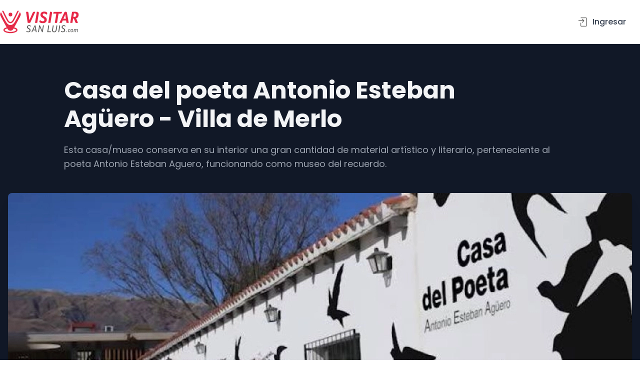

--- FILE ---
content_type: text/html; charset=UTF-8
request_url: https://visitarsanluis.com/localidad/villa-de-merlo/casa-del-poeta-antonio-esteban-aguero
body_size: 20642
content:
<!DOCTYPE HTML>
<html lang="ES">
<head>
    <meta charset="UTF-8">
    <meta name="viewport" content="width=device-width, initial-scale=1.0">
    <link href="https://visitarsanluis.com/themes/website/assets/dist/tailwind.css" rel="stylesheet">
    
    <link rel="stylesheet" href="https://visitarsanluis.com/themes/website/assets/libs/line-awesome/css/line-awesome.min.css">
    <link rel="stylesheet" href="https://cdnjs.cloudflare.com/ajax/libs/font-awesome/4.7.0/css/font-awesome.min.css">     
    <link rel="shortcut icon" href="https://visitarsanluis.com/themes/website/assets/images/logo/iso.svg">

    <title>Casa del poeta Antonio Esteban Agüero |Visitar San Luis</title>
<meta name="description" content="Casa del poeta Antonio Esteban Agüero
Centro cultural y artístico realizado sobre la antigua casa del poeta Antonio Esteban Agüero, cada salón recrea...">
                    <meta name="robots" content="index, follow"/>
            
    <meta property="fb:app_id" content="1444080359059520" />
<meta property="og:url" content="https://visitarsanluis.com/localidad/villa-de-merlo/casa-del-poeta-antonio-esteban-aguero" />
<meta property="og:type" content="article" />
<meta property="og:title" content="Casa del poeta Antonio Esteban Agüero Casa del poeta Antonio Esteban Agüero" />
<meta property="og:description" content="Casa del poeta Antonio Esteban Agüero
Centro cultural y artístico realizado sobre la antigua casa del poeta Antonio Esteban Agüero, cada salón recrea..." />
<meta property="og:image" content="https://visitarsanluis.com/storage/app/resources/resize/img_4ef1e40e13e309df19d32fa0ab461b93_1080_720_0_0_crop.jpg" />
<meta property="og:image:width" content="1080">
<meta property="og:image:height" content="720">
        <link rel="stylesheet" href="https://visitarsanluis.com/themes/website/assets/libs/swiper6/swiper-bundle.min.css"/>
    <script src="https://visitarsanluis.com/themes/website/assets/libs/swiper6/swiper-bundle.min.js"></script>

    <script defer src="https://visitarsanluis.com/themes/website/assets/libs/alpinejs/alpine.min.js"></script>
    
    
    <!-- #1 - Google Analytics -->
<script async src="https://www.googletagmanager.com/gtag/js?id=UA-84224526-2"></script>
<script>
    window.dataLayer = window.dataLayer || [];
    function gtag(){dataLayer.push(arguments);}
    gtag('js', new Date());
    gtag('config', 'UA-84224526-2');
</script>
    <!-- #3 - Google Tags -->
<!-- Google tag (gtag.js) -->
<script async src="https://www.googletagmanager.com/gtag/js?id=AW-11054920367"></script>
<script>
  window.dataLayer = window.dataLayer || [];
  function gtag(){dataLayer.push(arguments);}
  gtag('js', new Date());

  gtag('config', 'AW-11054920367');
</script>
    <!-- #2 - Facebook Analytics -->
<script>
  window.fbAsyncInit = function() {
    FB.init({
      appId      : '1444080359059520',
      cookie     : true,
      xfbml      : true,
      version    : 'v3.2'
    });

    FB.AppEvents.logPageView();

  };

  (function(d, s, id){
     var js, fjs = d.getElementsByTagName(s)[0];
     if (d.getElementById(id)) {return;}
     js = d.createElement(s); js.id = id;
     js.src = "https://connect.facebook.net/en_US/sdk.js";
     fjs.parentNode.insertBefore(js, fjs);
   }(document, 'script', 'facebook-jssdk'));
</script>

    <!-- #4 - Adsence -->
<script async src="https://pagead2.googlesyndication.com/pagead/js/adsbygoogle.js?client=ca-pub-7974803028921805"
     crossorigin="anonymous"></script>
</head>
<body x-data="{loginModal: 'close', galleryModal: 'close', mobileMenu: false, wizardSearch: false}">

    
    
    <div id="wrapper" class="text-base bg-white dark:bg-neutral-900 text-neutral-900 dark:text-neutral-200 ff-poppins">
    
                    

<style>
@media screen and (min-width:900px){
	#navHeader .container{
        padding-left: 0;
        padding-right: 0;
    }
}
.nc-Navigation{
    opacity: 0 !important;
    -webkit-transition: all 0.2s ease;
    -moz-transition: all 0.2s ease;
    -ms-transition: all 0.2s ease;
    -o-transition: all 0.2s ease;
    transition: all 0.2s ease;
    pointer-events: none !important;
    text-indent: -25px;
}

.notOnTop .nc-Navigation{
    pointer-events: initial !important;
    opacity: 1 !important;
    text-indent: initial;
}

.ttnc-logo img{
    -webkit-transition: all 0.2s ease;
    -moz-transition: all 0.2s ease;
    -ms-transition: all 0.2s ease;
    -o-transition: all 0.2s ease;
    transition: all 0.2s ease;
}

.ttnc-logo .logo{
    position: absolute;
    opacity: 1;
}

.ttnc-logo .iso{
    opacity: 0;
    display: block;
}

.notOnTop .ttnc-logo .logo{
    opacity: 0;
}

.notOnTop .ttnc-logo .iso{
    opacity: 1;
}

.show-sticky{
    -webkit-transition: all 0.2s ease;
    -moz-transition: all 0.2s ease;
    -ms-transition: all 0.2s ease;
    -o-transition: all 0.2s ease;
    transition: all 0.2s ease;
    display: none;
    opacity: 0;
}

.notOnTop .show-sticky{
    display: inline-flex;
    opacity: 1;
}
</style>


<div id="nc-chifis-header" class="z-40 w-full nc-Header lg:sticky lg:top-0 lg:left-0 lg:right-0">
    <div id="navHeader" class="relative z-10 nc-MainNav1 backdrop-filter">
        <div class="container relative flex items-center justify-between py-5 space-x-4 xl:space-x-8">
            <div class="flex items-center justify-start flex-grow space-x-4 sm:space-x-10 2xl:space-x-14">
                <a class="inline-block ttnc-logo text-primary-500 " href="https://visitarsanluis.com">
                    <img class="logo" style="height: 46px;" src="https://visitarsanluis.com/themes/website/assets/images/logo/logo.svg" alt="Visitar San Luis">
                    <img class="iso" style="height: 46px;" src="https://visitarsanluis.com/themes/website/assets/images/logo/iso.svg" alt="Visitar San Luis">
                </a>
                
                <ul class="nc-Navigation hidden lg:flex lg:flex-wrap lg:items-center lg:space-x-1 relative">
    <li class="menu-item menu-dropdown relative">
        <a class="inline-flex items-center text-sm xl:text-base font-normal text-neutral-700 dark:text-neutral-300 py-2 px-4 xl:px-5 rounded-full hover:text-neutral-900 hover:bg-neutral-100 dark:hover:bg-neutral-800 dark:hover:text-neutral-200" rel="noopener noreferrer" id="headlessui-popover-button-1" aria-expanded="false" href="https://visitarsanluis.com">
            Inicio
        </a>
    </li>
        <li class="menu-item menu-dropdown relative">
        <a class="inline-flex items-center text-sm xl:text-base font-normal text-neutral-700 dark:text-neutral-300 py-2 px-4 xl:px-5 rounded-full hover:text-neutral-900 hover:bg-neutral-100 dark:hover:bg-neutral-800 dark:hover:text-neutral-200" rel="noopener noreferrer" id="headlessui-popover-button-5" aria-expanded="false" href="https://visitarsanluis.com/localidades">
            Explorá
        </a>
    </li>
    <li class="menu-item menu-dropdown relative">
        <a class="inline-flex items-center text-sm xl:text-base font-normal text-neutral-700 dark:text-neutral-300 py-2 px-4 xl:px-5 rounded-full hover:text-neutral-900 hover:bg-neutral-100 dark:hover:bg-neutral-800 dark:hover:text-neutral-200" rel="noopener noreferrer" id="headlessui-popover-button-5" aria-expanded="false" href="https://visitarsanluis.com/blog">
            Blog
        </a>
    </li>
    <li class="menu-item menu-dropdown relative">
        <a class="inline-flex items-center text-sm xl:text-base font-normal text-neutral-700 dark:text-neutral-300 py-2 px-4 xl:px-5 rounded-full hover:text-neutral-900 hover:bg-neutral-100 dark:hover:bg-neutral-800 dark:hover:text-neutral-200" rel="noopener noreferrer" id="headlessui-popover-button-9" aria-expanded="false" href="https://visitarsanluis.com/contacto">
            Ayuda
        </a>
    </li>
</ul>
            </div>
            <div class="flex items-center justify-end flex-shrink-0 space-x-1 text-neutral-700 dark:text-neutral-100">
                <div  class="items-center hidden space-x-1 xl:flex">
                    
                                                                                    <button x-on:click="loginModal = 'open'; $('#login-modal-form input').val('');" class="relative inline-flex items-center justify-center h-auto px-4 py-3 text-sm font-medium transition-colors rounded-full nc-Button sm:text-base sm:px-6 ttnc-ButtonPrimary disabled:bg-opacity-70 focus:outline-none focus:ring-2 focus:ring-offset-2 focus:ring-primary-500 dark:focus:ring-offset-0 ">
                            <img src="https://visitarsanluis.com/themes/website/assets/images/logo/clarity_sign-in-line.svg" alt=""> &nbsp;
                            Ingresar
                        </button>
                    
                    <div class="px-1 show-sticky"></div>

                    <a class="relative inline-flex items-center justify-center h-auto px-4 py-3 text-sm font-medium transition-colors rounded-full show-sticky nc-Button sm:text-base sm:px-6 ttnc-ButtonPrimary disabled:bg-opacity-70 bg-primary-500 hover:bg-primary-700 text-neutral-50 focus:outline-none focus:ring-2 focus:ring-offset-2 focus:ring-primary-500 dark:focus:ring-offset-0 " rel="noopener noreferrer" href="https://visitarsanluis.com">
                        <img src="https://visitarsanluis.com/themes/website/assets/images/logo/calendar.svg" alt=""> &nbsp;
                        Hacé tu reserva
                    </a>

                    <div></div>

                    
                    
                    
                </div>
                <div class="flex items-center xl:hidden">                   
                    <div class="px-1"></div>
                    <button class="p-2.5 rounded-lg text-neutral-700 dark:text-neutral-300 focus:outline-none flex items-center justify-center" @click="mobileMenu = ! mobileMenu">
                        <svg xmlns="http://www.w3.org/2000/svg" class="h-7 w-7" viewBox="0 0 20 20" fill="currentColor">
                            <path fill-rule="evenodd" d="M3 5a1 1 0 011-1h12a1 1 0 110 2H4a1 1 0 01-1-1zM3 10a1 1 0 011-1h12a1 1 0 110 2H4a1 1 0 01-1-1zM3 15a1 1 0 011-1h12a1 1 0 110 2H4a1 1 0 01-1-1z" clip-rule="evenodd"></path>
                        </svg>
                    </button>
                </div>
            </div>
        </div>
    </div>
</div>

<div style="display: none;" x-show="mobileMenu" @click.outside="mobileMenu = false">
    <div data-headlessui-portal="">
        <button type="button" aria-hidden="true" style="position: absolute; width: 1px; height: 1px; padding: 0px; margin: -1px; overflow: hidden; clip: rect(0px, 0px, 0px, 0px); white-space: nowrap; border-width: 0px;"></button>
        <div>
            <div class="relative z-50 overflow-hidden" id="headlessui-dialog-:rdd:" role="dialog" aria-modal="true">
                <div class="fixed inset-0 bg-opacity-50 opacity-100 bg-neutral-900" id="headlessui-dialog-overlay-:rdf:" aria-hidden="true"></div>
                <div class="fixed inset-0">
                    <div class="flex justify-end min-h-full">
                        <div class="w-full max-w-md overflow-hidden transition-all translate-x-0 opacity-100" id="headlessui-dialog-panel-:rdh:">
                            <div class="w-full h-screen py-2 overflow-y-auto transition transform bg-white divide-y-2 shadow-lg ring-1 dark:ring-neutral-700 dark:bg-neutral-900 divide-neutral-100 dark:divide-neutral-800">
                                <div class="px-5 py-6">
                                    <div class="flex items-center justify-start flex-grow space-x-4 sm:space-x-10 2xl:space-x-14">
                                        <a class="inline-block ttnc-logo text-primary-500" href="https://visitarsanluis.com">
                                            <img class="logo" style="height: 46px;" src="https://visitarsanluis.com/themes/website/assets/images/logo/logo.svg" alt="Visitar San Luis" />
                                            <img class="iso" style="height: 46px;" src="https://visitarsanluis.com/themes/website/assets/images/logo/iso.svg" alt="Visitar San Luis" />
                                        </a>
                                    </div>
                                
                                    <span class="absolute p-1 right-2 top-2">
                                        <button class="flex items-center justify-center w-8 h-8 rounded-full text-neutral-700 dark:text-neutral-300 hover:bg-neutral-100 dark:hover:bg-neutral-700 focus:outline-none" @click="mobileMenu = ! mobileMenu">
                                            <span class="sr-only">Close</span>
                                            <svg xmlns="https://www.w3.org/2000/svg" viewBox="0 0 24 24" fill="currentColor" aria-hidden="true" class="w-5 h-5">
                                                <path
                                                    fill-rule="evenodd"
                                                    d="M5.47 5.47a.75.75 0 011.06 0L12 10.94l5.47-5.47a.75.75 0 111.06 1.06L13.06 12l5.47 5.47a.75.75 0 11-1.06 1.06L12 13.06l-5.47 5.47a.75.75 0 01-1.06-1.06L10.94 12 5.47 6.53a.75.75 0 010-1.06z"
                                                    clip-rule="evenodd"
                                                ></path>
                                            </svg>
                                        </button>
                                    </span>
                                </div>
                                <ul class="flex flex-col px-2 py-6 space-y-1">
                                    <li class="text-neutral-900 dark:text-white">
                                        <a class="flex w-full px-4 text-sm font-medium tracking-wide uppercase rounded-lg hover:bg-neutral-100 dark:hover:bg-neutral-800" href="https://visitarsanluis.com">
                                            <span class="py-2.5 pr-3">Inicio</span>
                                        </a>
                                    </li>
                                    <li class="text-neutral-900 dark:text-white">
                                        <a class="flex w-full px-4 text-sm font-medium tracking-wide uppercase rounded-lg hover:bg-neutral-100 dark:hover:bg-neutral-800" href="https://visitarsanluis.com/localidades">
                                            <span class="py-2.5 pr-3 block w-full">Explorá</span>
                                        </a>
                                    </li>
                                    <li class="text-neutral-900 dark:text-white">
                                        <a class="flex w-full px-4 text-sm font-medium tracking-wide uppercase rounded-lg hover:bg-neutral-100 dark:hover:bg-neutral-800" href="https://visitarsanluis.com/blog">
                                            <span class="py-2.5 pr-3">Blog</span>                                           
                                        </a>
                                    </li>
                                    <li class="text-neutral-900 dark:text-white">
                                        <a class="flex w-full px-4 text-sm font-medium tracking-wide uppercase rounded-lg hover:bg-neutral-100 dark:hover:bg-neutral-800" href="https://visitarsanluis.com/contacto">
                                            <span class="py-2.5 pr-3">Ayuda</span>                                            
                                        </a>
                                    </li>
                                </ul>
                                <div class="flex items-center justify-between px-5 py-6">
                                    <div class="flex flex-col text-sm text-neutral-700 dark:text-neutral-300">
                                        <div class="flex items-center justify-between mt-4">
                                            <nav class="nc-SocialsList flex space-x-2.5 text-2xl text-neutral-6000 dark:text-neutral-300" data-nc-id="SocialsList">
                                                <a
                                                    class="flex items-center justify-center text-xl rounded-full w-9 h-9 bg-neutral-100 dark:bg-neutral-800 dark:text-neutral-300"
                                                    href="https://www.facebook.com/visitarsanluis" rel="noopener noreferrer" title="Compartir en facebook"
                                                    target="_blank"
                                                    rel="noopener noreferrer"
                                                    title="Facebook"
                                                >
                                                    <i class="lab la-facebook-square"></i>
                                                </a>
                                                <a
                                                    class="flex items-center justify-center text-xl rounded-full w-9 h-9 bg-neutral-100 dark:bg-neutral-800 dark:text-neutral-300"
                                                    href="https://www.twitter.com/visitarsanluis" rel="noopener noreferrer"
                                                    target="_blank"
                                                    rel="noopener noreferrer"
                                                    title="Twitter"
                                                >
                                                    <i class="lab la-twitter"></i>
                                                </a>
                                                <a
                                                    class="flex items-center justify-center text-xl rounded-full w-9 h-9 bg-neutral-100 dark:bg-neutral-800 dark:text-neutral-300"
                                                    href="https://www.youtube.com/visitarsanluis"
                                                    target="_blank"
                                                    rel="noopener noreferrer"
                                                    title="Youtube"
                                                >
                                                    <i class="lab la-youtube"></i>
                                                </a>
                                                <a
                                                    class="flex items-center justify-center text-xl rounded-full w-9 h-9 bg-neutral-100 dark:bg-neutral-800 dark:text-neutral-300"
                                                    href="https://www.instagram.com/visitarsanluis"
                                                    target="_blank"
                                                    rel="noopener noreferrer"
                                                    title="Instagram"
                                                >
                                                    <i class="lab la-instagram"></i>
                                                </a>
                                            </nav>
                                        </div>
                                    </div>
                                </div>
                            </div>
                        </div>
                    </div>
                </div>
            </div>
        </div>
        <button type="button" aria-hidden="true" style="position: absolute; width: 1px; height: 1px; padding: 0px; margin: -1px; overflow: hidden; clip: rect(0px, 0px, 0px, 0px); white-space: nowrap; border-width: 0px;"></button>
    </div>
</div>                
        



<div class="relative pt-10 nc-PageSingleTemp4Sidebar lg:pt-16 " data-nc-id="PageSingleTemp4Sidebar">
    <div class="absolute top-0 inset-x-0 bg-neutral-900 dark:bg-black/30 h-[480px] md:h-[600px] lg:h-[700px] xl:h-[95vh]"></div>
    <div class="relative">
        
        
<header class="container rounded-xl ">
    <div class="nc-SingleHeader4 ">
        <div class="max-w-5xl mx-auto space-y-5 dark">
            <h1 class=" text-neutral-900 font-bold text-3xl md:text-4xl md:!leading-[120%] lg:text-5xl 2xl:text-6xl dark:text-neutral-100 max-w-4xl " title="Quiet ingenuity: 120,000 lunches and counting">Casa del poeta Antonio Esteban Agüero - Villa de Merlo</h1>
            <span class="block text-base text-neutral-500 md:text-lg dark:text-neutral-400 pb-1">Esta casa/museo conserva en su interior una gran cantidad de material artístico y literario, perteneciente al poeta Antonio Esteban Aguero, funcionando como museo del recuerdo.</span>
        </div>
        <div class="nc-NcImage  my-10" data-nc-id="NcImage"><img src="https://visitarsanluis.com/storage/app/uploads/public/633/6fa/bbe/thumb_5604_1248_521_0_0_crop.webp" class="object-cover w-full h-full rounded-lg shadow-xl" alt="Casa del poeta Antonio Esteban Agüero"></div>
        <div class=" space-y-10">
            <div class="flex flex-col sm:flex-row justify-between sm:items-end space-y-5 sm:space-y-0 sm:space-x-5">
                <div class="nc-PostMeta2 flex items-center flex-wrap text-neutral-700 text-left dark:text-neutral-200 text-sm leading-none flex-shrink-0" data-nc-id="PostMeta2">
                    <a class="flex items-center space-x-2" href="/ncmaz/author/the-demo-author-slug">
                        <div class="wil-avatar relative flex-shrink-0 inline-flex items-center justify-center overflow-hidden text-neutral-100 uppercase font-semibold shadow-inner rounded-full shadow-inner h-10 w-10 sm:h-11 sm:w-11 text-xl ring-1 ring-white dark:ring-neutral-900"><img class="absolute inset-0 w-full h-full object-cover" src="https://visitarsanluis.com/themes/website/assets/images/logo/iso.svg"></div>
                    </a>
                    <div class="ml-3">
                        <div class="flex items-center"><a class="block font-semibold" href="#">Visitar San Luis</a></div>
                        <div class="text-xs mt-[6px]"><span class="text-neutral-700 dark:text-neutral-300">hace 3 años</span></div>
                    </div>
                </div>
                <div class="nc-SingleMetaAction2 ">
                    <div class="flex flex-row space-x-2.5 items-center">
                        <div class="nc-PostCardLikeAndComment flex items-center space-x-2 !space-x-2.5" data-nc-id="PostCardLikeAndComment">
                            
<div class="placeFavorites-22">
        <button type="button" class="relative items-center min-w-[68px] rounded-full text-neutral-600 bg-neutral-50 transition-colors dark:text-neutral-200 dark:bg-neutral-800 hover:bg-primary-50 dark:hover:bg-primary-100 hover:text-primary-600 dark:hover:text-primary-500 flex px-4 h-9 text-sm focus:outline-none"
        title="A 3 personas les gusta esto"
        data-request="placeFavorites::onTouch"
        data-request-data="{&quot;model&quot;:&quot;\\GoTech\\Company\\Models\\Place&quot;,&quot;id&quot;:22,&quot;user_id&quot;:null,&quot;session_id&quot;:&quot;YNeKYcGLeT5qdBQCPS88ucVBHmt8hUXJoagDGlbn&quot;,&quot;save&quot;:true}"
        >
        <svg class="w-5 h-5 mr-1" fill="none" viewBox="0 0 24 24">
            <path fill-rule="evenodd" stroke="currentColor" stroke-linecap="round" stroke-linejoin="round" stroke-width="1.5" d="M11.995 7.23319C10.5455 5.60999 8.12832 5.17335 6.31215 6.65972C4.49599 8.14609 4.2403 10.6312 5.66654 12.3892L11.995 18.25L18.3235 12.3892C19.7498 10.6312 19.5253 8.13046 17.6779 6.65972C15.8305 5.18899 13.4446 5.60999 11.995 7.23319Z" clip-rule="evenodd"></path>
        </svg>
        <span class="ml-1 text-neutral-900 dark:text-neutral-200">3</span>
    </button>
</div>                            <a class="nc-PostCardCommentBtn relative items-center min-w-[68px] rounded-full text-neutral-6000 bg-neutral-50 transition-colors dark:text-neutral-200 dark:bg-neutral-800 hover:bg-teal-50 dark:hover:bg-teal-100 hover:text-teal-600 dark:hover:text-teal-500 flex  px-4 h-9 text-sm focus:outline-none" title="Comments" data-nc-id="PostCardCommentBtn" href="https://visitarsanluis.com/localidad/villa-de-merlo/casa-del-poeta-antonio-esteban-aguero#comments-content">
                                <svg width="24" height="24" fill="none" viewBox="0 0 24 24">
                                    <path stroke="currentColor" stroke-linecap="round" stroke-linejoin="round" stroke-width="1" d="M4.75 6.75C4.75 5.64543 5.64543 4.75 6.75 4.75H17.25C18.3546 4.75 19.25 5.64543 19.25 6.75V14.25C19.25 15.3546 18.3546 16.25 17.25 16.25H14.625L12 19.25L9.375 16.25H6.75C5.64543 16.25 4.75 15.3546 4.75 14.25V6.75Z"></path>
                                    <path stroke="currentColor" stroke-linecap="round" stroke-linejoin="round" d="M9.5 11C9.5 11.2761 9.27614 11.5 9 11.5C8.72386 11.5 8.5 11.2761 8.5 11C8.5 10.7239 8.72386 10.5 9 10.5C9.27614 10.5 9.5 10.7239 9.5 11Z"></path>
                                    <path stroke="currentColor" stroke-linecap="round" stroke-linejoin="round" d="M12.5 11C12.5 11.2761 12.2761 11.5 12 11.5C11.7239 11.5 11.5 11.2761 11.5 11C11.5 10.7239 11.7239 10.5 12 10.5C12.2761 10.5 12.5 10.7239 12.5 11Z"></path>
                                    <path stroke="currentColor" stroke-linecap="round" stroke-linejoin="round" d="M15.5 11C15.5 11.2761 15.2761 11.5 15 11.5C14.7239 11.5 14.5 11.2761 14.5 11C14.5 10.7239 14.7239 10.5 15 10.5C15.2761 10.5 15.5 10.7239 15.5 11Z"></path>
                                </svg>
                                <span class="ml-1 text-neutral-900 dark:text-neutral-200">0</span>
                            </a>
                        </div>
                        <div class="px-1">
                            <div class="border-l border-neutral-200 dark:border-neutral-700 h-6"></div>
                        </div>
                                                <div x-data="{'open': false}" class="relative inline-block text-left"> 
        
    <button
        x-on:click="open = ! open"
        class="flex items-center justify-center flex-shrink-0 rounded-full focus:outline-none h-9 w-9 bg-neutral-100 hover:bg-neutral-200 dark:bg-neutral-800 dark:hover:bg-neutral-700 text-neutral-700 dark:text-neutral-200"
        title="More"
        type="button">
        
        <svg xmlns="http://www.w3.org/2000/svg" class="w-5 h-5" fill="none" viewBox="0 0 24 24" stroke="currentColor">
            <path
                stroke-linecap="round"
                stroke-linejoin="round"
                stroke-width="1.5"
                d="M8.684 13.342C8.886 12.938 9 12.482 9 12c0-.482-.114-.938-.316-1.342m0 2.684a3 3 0 110-2.684m0 2.684l6.632 3.316m-6.632-6l6.632-3.316m0 0a3 3 0 105.367-2.684 3 3 0 00-5.367 2.684zm0 9.316a3 3 0 105.368 2.684 3 3 0 00-5.368-2.684z"
            ></path>
        </svg>
    </button>

    <div x-show="open === true" x-on:click.away="open = false" x-transition class="absolute right-0 z-30 w-56 mt-2 origin-top-right bg-white divide-y rounded-lg shadow-lg dark:bg-neutral-900 divide-neutral-100 ring-1 ring-black dark:ring-white ring-opacity-5 dark:ring-opacity-10 focus:outline-none" aria-labelledby="headlessui-menu-button-74" id="headlessui-menu-items-109" role="menu" tabindex="0">
        <div class="px-1 py-3 text-sm text-neutral-6000 dark:text-neutral-300" role="none">
            <a target="_blank" href="https://api.whatsapp.com/send?text=https://visitarsanluis.com/localidad/villa-de-merlo/casa-del-poeta-antonio-esteban-aguero" class="flex items-center w-full px-3 py-2 truncate rounded-md hover:bg-neutral-100 dark:hover:bg-neutral-800 hover:text-neutral-900 dark:hover:text-neutral-100 focus:outline-none" data-menu-item-id="Whatsapp" id="headlessui-menu-item-113" role="menuitem" tabindex="-1">
                <i class="mr-1 text-base lab la-whatsapp w-7"></i>
                <span class="truncate">Whatsapp</span>
            </a>
            <a target="_blank" href="https://www.facebook.com/sharer.php?u=https://visitarsanluis.com/localidad/villa-de-merlo/casa-del-poeta-antonio-esteban-aguero" class="flex items-center w-full px-3 py-2 truncate rounded-md hover:bg-neutral-100 dark:hover:bg-neutral-800 hover:text-neutral-900 dark:hover:text-neutral-100 focus:outline-none" data-menu-item-id="Facebook" id="headlessui-menu-item-110" role="menuitem" tabindex="-1">
                <i class="mr-1 text-base lab la-facebook-f w-7"></i>
                <span class="truncate">Facebook</span>
            </a>
            <a target="_blank" href="https://twitter.com/share?url=https://visitarsanluis.com/localidad/villa-de-merlo/casa-del-poeta-antonio-esteban-aguero&text=Localidad" class="flex items-center w-full px-3 py-2 truncate rounded-md hover:bg-neutral-100 dark:hover:bg-neutral-800 hover:text-neutral-900 dark:hover:text-neutral-100 focus:outline-none" data-menu-item-id="Twitter" id="headlessui-menu-item-111" role="menuitem" tabindex="-1">
                <i class="mr-1 text-base lab la-twitter w-7"></i>
                <span class="truncate">Twitter</span>
            </a>
        </div>
    </div>

</div>                    </div>
                </div>
            </div>
            <div class="w-full border-b border-neutral-100 dark:border-neutral-800"></div>
        </div>
    </div>
</header>
        <div class="container flex flex-col my-10 lg:flex-row ">
            <div class="w-full lg:w-3/5 xl:w-2/3 xl:pr-20">
                <div class="space-y-10 nc-SingleContent">

                    
                    
                    <div id="single-entry-content" class="prose prose-sm !max-w-screen-md sm:prose lg:prose-lg mx-auto dark:prose-invert">
                        <h2>Casa del poeta Antonio Esteban Agüero</h2>
<p>Centro cultural y artístico realizado sobre la antigua casa del poeta Antonio Esteban Agüero, cada salón recrea la vida del poeta con interesantes recursos tecnológicos y ambientación. Se encuentra localizada en el centro de Merlo a pocos metros del casco histórico de la villa. Tiene un gran parecido a la casa de Tucumán en su fachada.Además,en el terreno lindero a la casa se ha construído un Centro Cultural, cuenta con un espacio de exposición para exposiciones  de arte, una biblioteca  sala de lectura, sala de Reunionesy un auditorio con capacidad de 120 butacas. Esta obra hace realidad uno de los sueños del poeta y reafirma el legado poético y cultural de la obra de Agüero.  El diseño despojado y moderno del Centro Cultural, contrasta con la antigua casa y conforma una unidad estética que aúna los dos tiempos, la actualidad con la época del poeta. Se logra así una potencia expresiva que plasma la proyección y permanencia de su mensaje.</p>
<hr />
<p>Fue declarada patrimonio cultural de la provincia el día 22 de Abril del año 1992.</p>
<h3>Horarios</h3>
<p>Martes a Domingo
de 09:00 a 13:00 hs.
y de 17:00 a 21:00 hs.</p>
<p>Poeta Agüero 380 – Merlo.</p>
<h3>Cómo llegar</h3>
<iframe src="https://www.google.com/maps/embed?pb=!1m18!1m12!1m3!1d3370.7367455433528!2d-65.01782608551065!3d-32.34577618110433!2m3!1f0!2f0!3f0!3m2!1i1024!2i768!4f13.1!3m3!1m2!1s0x95d2e15adf247bd9%3A0x15fe8c3728c05b33!2sCasa%20del%20Poeta%20Antonio%20Esteban%20Ag%C3%BCero!5e0!3m2!1ses-419!2sar!4v1636052634936!5m2!1ses-419!2sar" width="100%" height="315" style="border:0;" allowfullscreen="" loading="lazy"></iframe>
                    </div>
                                                            <div class="max-w-screen-md mx-auto border-t border-b border-neutral-100 dark:border-neutral-700"></div>
                    
                    
                                        

<div class="relative">
    
<div class="pt-12 pb-12 lg:pb-16 nc-Section-Heading relative flex flex-col sm:flex-row sm:items-end justify-between text-neutral-900 dark:text-neutral-50">
    <div class="max-w-2xl">
        <h2 class="text-3xl md:text-4xl font-semibold">Otros lugares para conocer</h2>
        <span class="mt-2 md:mt-3 font-normal block text-base sm:text-xl text-neutral-500 dark:text-neutral-400">
            Descubrí, viví y senti San Luis
        </span>
    </div>
</div>
    <div class="grid grid-cols-1">
                                            <a class="relative flex flex-col sm:flex-row  items-center p-3 sm:p-6 [ nc-box-has-hover ] [ nc-dark-box-bg-has-hover ] my-2" href="https://visitarsanluis.com/localidad/villa-de-merlo/capilla-nuestra-senora-del-rosario">
                    <div class="relative flex-shrink-0 w-full sm:w-32 rounded-2xl overflow-hidden">
                <img src="https://visitarsanluis.com/storage/app/uploads/public/636/98d/16d/thumb_5758_300_300_0_0_crop.webp" class="object-cover w-full h-full">
            </div>
                <div class="relative flex-grow p-2 pt-4 sm:ml-4 overflow-hidden">
            
            <div class="flex flex-row-reverse w-full justify-between items-center">
                <div class="flex">
                    
<div class="placeFavorites-1">
        <button type="button" class="relative items-center min-w-[68px] rounded-full text-neutral-600 bg-neutral-50 transition-colors dark:text-neutral-200 dark:bg-neutral-800 hover:bg-primary-50 dark:hover:bg-primary-100 hover:text-primary-600 dark:hover:text-primary-500 flex px-4 h-9 text-sm focus:outline-none"
        title="A 5 personas les gusta esto"
        data-request="placeFavorites::onTouch"
        data-request-data="{&quot;model&quot;:&quot;\\GoTech\\Company\\Models\\Place&quot;,&quot;id&quot;:1,&quot;user_id&quot;:null,&quot;session_id&quot;:&quot;YNeKYcGLeT5qdBQCPS88ucVBHmt8hUXJoagDGlbn&quot;,&quot;save&quot;:true}"
        >
        <svg class="w-5 h-5 mr-1" fill="none" viewBox="0 0 24 24">
            <path fill-rule="evenodd" stroke="currentColor" stroke-linecap="round" stroke-linejoin="round" stroke-width="1.5" d="M11.995 7.23319C10.5455 5.60999 8.12832 5.17335 6.31215 6.65972C4.49599 8.14609 4.2403 10.6312 5.66654 12.3892L11.995 18.25L18.3235 12.3892C19.7498 10.6312 19.5253 8.13046 17.6779 6.65972C15.8305 5.18899 13.4446 5.60999 11.995 7.23319Z" clip-rule="evenodd"></path>
        </svg>
        <span class="ml-1 text-neutral-900 dark:text-neutral-200">5</span>
    </button>
</div>                </div>
                <h2 class="flex text-base font-medium">Capilla Nuestra Señora del Rosario</h2>
            </div>
            <span class="flex mt-2 text-sm text-neutral-500 dark:text-neutral-400">Esta capilla, construida antes de la fundación del pueblo, aparece en un inventario de 1751. Sin embargo, la tradición remonta su fundación a 1720 y tiene, por consiguiente, poco más de tres siglos de existencia.</span>
            
        </div>
    </a>

                                                        <a class="relative flex flex-col sm:flex-row  items-center p-3 sm:p-6 [ nc-box-has-hover ] [ nc-dark-box-bg-has-hover ] my-2" href="https://visitarsanluis.com/localidad/villa-de-merlo/biblioteca-popular-leopoldo-lugones">
                    <div class="relative flex-shrink-0 w-full sm:w-32 rounded-2xl overflow-hidden">
                <img src="https://visitarsanluis.com/storage/app/uploads/public/636/994/901/thumb_5765_300_300_0_0_crop.webp" class="object-cover w-full h-full">
            </div>
                <div class="relative flex-grow p-2 pt-4 sm:ml-4 overflow-hidden">
            
            <div class="flex flex-row-reverse w-full justify-between items-center">
                <div class="flex">
                    
<div class="placeFavorites-15">
        <button type="button" class="relative items-center min-w-[68px] rounded-full text-neutral-600 bg-neutral-50 transition-colors dark:text-neutral-200 dark:bg-neutral-800 hover:bg-primary-50 dark:hover:bg-primary-100 hover:text-primary-600 dark:hover:text-primary-500 flex px-4 h-9 text-sm focus:outline-none"
        title="A 4 personas les gusta esto"
        data-request="placeFavorites::onTouch"
        data-request-data="{&quot;model&quot;:&quot;\\GoTech\\Company\\Models\\Place&quot;,&quot;id&quot;:15,&quot;user_id&quot;:null,&quot;session_id&quot;:&quot;YNeKYcGLeT5qdBQCPS88ucVBHmt8hUXJoagDGlbn&quot;,&quot;save&quot;:true}"
        >
        <svg class="w-5 h-5 mr-1" fill="none" viewBox="0 0 24 24">
            <path fill-rule="evenodd" stroke="currentColor" stroke-linecap="round" stroke-linejoin="round" stroke-width="1.5" d="M11.995 7.23319C10.5455 5.60999 8.12832 5.17335 6.31215 6.65972C4.49599 8.14609 4.2403 10.6312 5.66654 12.3892L11.995 18.25L18.3235 12.3892C19.7498 10.6312 19.5253 8.13046 17.6779 6.65972C15.8305 5.18899 13.4446 5.60999 11.995 7.23319Z" clip-rule="evenodd"></path>
        </svg>
        <span class="ml-1 text-neutral-900 dark:text-neutral-200">4</span>
    </button>
</div>                </div>
                <h2 class="flex text-base font-medium">Biblioteca Popular Leopoldo Lugones</h2>
            </div>
            <span class="flex mt-2 text-sm text-neutral-500 dark:text-neutral-400">Enclavada en un espacio de abundante naturaleza, único en la zona, encontramos una humilde construcción, con paredes de adobe y techo de cañas, con vigas de algarrobo, reforzadas con chapa de zinc. La biblioteca es en honor al poeta y escritor que pasaba largas temporadas en la residencia merlina de sus suegros. La casita rosada está próxima al arroyo Piedra Blanca, límite natural entre la provincia y Córdoba.</span>
            
        </div>
    </a>

                                                        <a class="relative flex flex-col sm:flex-row  items-center p-3 sm:p-6 [ nc-box-has-hover ] [ nc-dark-box-bg-has-hover ] my-2" href="https://visitarsanluis.com/localidad/villa-de-merlo/parque-recreativo">
                    <div class="relative flex-shrink-0 w-full sm:w-32 rounded-2xl overflow-hidden">
                <img src="https://visitarsanluis.com/storage/app/uploads/public/636/a57/9d0/thumb_5767_300_300_0_0_crop.webp" class="object-cover w-full h-full">
            </div>
                <div class="relative flex-grow p-2 pt-4 sm:ml-4 overflow-hidden">
            
            <div class="flex flex-row-reverse w-full justify-between items-center">
                <div class="flex">
                    
<div class="placeFavorites-17">
        <button type="button" class="relative items-center min-w-[68px] rounded-full text-neutral-600 bg-neutral-50 transition-colors dark:text-neutral-200 dark:bg-neutral-800 hover:bg-primary-50 dark:hover:bg-primary-100 hover:text-primary-600 dark:hover:text-primary-500 flex px-4 h-9 text-sm focus:outline-none"
        title="A 4 personas les gusta esto"
        data-request="placeFavorites::onTouch"
        data-request-data="{&quot;model&quot;:&quot;\\GoTech\\Company\\Models\\Place&quot;,&quot;id&quot;:17,&quot;user_id&quot;:null,&quot;session_id&quot;:&quot;YNeKYcGLeT5qdBQCPS88ucVBHmt8hUXJoagDGlbn&quot;,&quot;save&quot;:true}"
        >
        <svg class="w-5 h-5 mr-1" fill="none" viewBox="0 0 24 24">
            <path fill-rule="evenodd" stroke="currentColor" stroke-linecap="round" stroke-linejoin="round" stroke-width="1.5" d="M11.995 7.23319C10.5455 5.60999 8.12832 5.17335 6.31215 6.65972C4.49599 8.14609 4.2403 10.6312 5.66654 12.3892L11.995 18.25L18.3235 12.3892C19.7498 10.6312 19.5253 8.13046 17.6779 6.65972C15.8305 5.18899 13.4446 5.60999 11.995 7.23319Z" clip-rule="evenodd"></path>
        </svg>
        <span class="ml-1 text-neutral-900 dark:text-neutral-200">4</span>
    </button>
</div>                </div>
                <h2 class="flex text-base font-medium">Parque Recreativo</h2>
            </div>
            <span class="flex mt-2 text-sm text-neutral-500 dark:text-neutral-400">Brinda innumerables opciones recreativas y de esparcimiento para toda la familia. Cuenta con juegos para niños, canchas de tenis, fútbol, vóley y hockey, pileta, arboledas y dos réplicas de dinosaurios a tamaño real, entre otros tantos atractivos que ubican al complejo como uno de los espacios provinciales más completos que han sido desarrollados por el Gobierno de San Luis. Entrada gratuita. Abierto todos los días de 8 a 21 hs.</span>
            
        </div>
    </a>

                                                        <a class="relative flex flex-col sm:flex-row  items-center p-3 sm:p-6 [ nc-box-has-hover ] [ nc-dark-box-bg-has-hover ] my-2" href="https://visitarsanluis.com/localidad/villa-de-merlo/reserva-el-viejo-molino">
                    <div class="relative flex-shrink-0 w-full sm:w-32 rounded-2xl overflow-hidden">
                <img src="https://visitarsanluis.com/storage/app/uploads/public/633/44b/011/thumb_5592_300_300_0_0_crop.webp" class="object-cover w-full h-full">
            </div>
                <div class="relative flex-grow p-2 pt-4 sm:ml-4 overflow-hidden">
            
            <div class="flex flex-row-reverse w-full justify-between items-center">
                <div class="flex">
                    
<div class="placeFavorites-18">
        <button type="button" class="relative items-center min-w-[68px] rounded-full text-neutral-600 bg-neutral-50 transition-colors dark:text-neutral-200 dark:bg-neutral-800 hover:bg-primary-50 dark:hover:bg-primary-100 hover:text-primary-600 dark:hover:text-primary-500 flex px-4 h-9 text-sm focus:outline-none"
        title="A 8 personas les gusta esto"
        data-request="placeFavorites::onTouch"
        data-request-data="{&quot;model&quot;:&quot;\\GoTech\\Company\\Models\\Place&quot;,&quot;id&quot;:18,&quot;user_id&quot;:null,&quot;session_id&quot;:&quot;YNeKYcGLeT5qdBQCPS88ucVBHmt8hUXJoagDGlbn&quot;,&quot;save&quot;:true}"
        >
        <svg class="w-5 h-5 mr-1" fill="none" viewBox="0 0 24 24">
            <path fill-rule="evenodd" stroke="currentColor" stroke-linecap="round" stroke-linejoin="round" stroke-width="1.5" d="M11.995 7.23319C10.5455 5.60999 8.12832 5.17335 6.31215 6.65972C4.49599 8.14609 4.2403 10.6312 5.66654 12.3892L11.995 18.25L18.3235 12.3892C19.7498 10.6312 19.5253 8.13046 17.6779 6.65972C15.8305 5.18899 13.4446 5.60999 11.995 7.23319Z" clip-rule="evenodd"></path>
        </svg>
        <span class="ml-1 text-neutral-900 dark:text-neutral-200">8</span>
    </button>
</div>                </div>
                <h2 class="flex text-base font-medium">Reserva El Viejo Molino</h2>
            </div>
            <span class="flex mt-2 text-sm text-neutral-500 dark:text-neutral-400">Reserva localizada en Piedra Blanca arriba, Merlo (San Luis), formada por con un frondoso bosque nativo de árboles centenarios, espacio verde por excelencia para la recreación y el turismo. Detrás de la misma, fluye un cristalino arroyo, límite natural entre Córdoba y San Luis, que además, sirvió a un viejo molino harinero hidráulico (1840-1930), dando el nombre al lugar que aún conserva sus ruinas. No sólo hay vestigios de la actividad económica de los habitantes de ese entonces sino también de pueblos originarios.</span>
            
        </div>
    </a>

                                                        <a class="relative flex flex-col sm:flex-row  items-center p-3 sm:p-6 [ nc-box-has-hover ] [ nc-dark-box-bg-has-hover ] my-2" href="https://visitarsanluis.com/localidad/villa-de-merlo/el-azud-piedra-blanca">
                    <div class="relative flex-shrink-0 w-full sm:w-32 rounded-2xl overflow-hidden">
                <img src="https://visitarsanluis.com/storage/app/uploads/public/636/a62/de8/thumb_5769_300_300_0_0_crop.webp" class="object-cover w-full h-full">
            </div>
                <div class="relative flex-grow p-2 pt-4 sm:ml-4 overflow-hidden">
            
            <div class="flex flex-row-reverse w-full justify-between items-center">
                <div class="flex">
                    
<div class="placeFavorites-21">
        <button type="button" class="relative items-center min-w-[68px] rounded-full text-neutral-600 bg-neutral-50 transition-colors dark:text-neutral-200 dark:bg-neutral-800 hover:bg-primary-50 dark:hover:bg-primary-100 hover:text-primary-600 dark:hover:text-primary-500 flex px-4 h-9 text-sm focus:outline-none"
        title="A 4 personas les gusta esto"
        data-request="placeFavorites::onTouch"
        data-request-data="{&quot;model&quot;:&quot;\\GoTech\\Company\\Models\\Place&quot;,&quot;id&quot;:21,&quot;user_id&quot;:null,&quot;session_id&quot;:&quot;YNeKYcGLeT5qdBQCPS88ucVBHmt8hUXJoagDGlbn&quot;,&quot;save&quot;:true}"
        >
        <svg class="w-5 h-5 mr-1" fill="none" viewBox="0 0 24 24">
            <path fill-rule="evenodd" stroke="currentColor" stroke-linecap="round" stroke-linejoin="round" stroke-width="1.5" d="M11.995 7.23319C10.5455 5.60999 8.12832 5.17335 6.31215 6.65972C4.49599 8.14609 4.2403 10.6312 5.66654 12.3892L11.995 18.25L18.3235 12.3892C19.7498 10.6312 19.5253 8.13046 17.6779 6.65972C15.8305 5.18899 13.4446 5.60999 11.995 7.23319Z" clip-rule="evenodd"></path>
        </svg>
        <span class="ml-1 text-neutral-900 dark:text-neutral-200">4</span>
    </button>
</div>                </div>
                <h2 class="flex text-base font-medium">El Azud - Piedra Blanca</h2>
            </div>
            <span class="flex mt-2 text-sm text-neutral-500 dark:text-neutral-400">Al pie de las sierras comechingones, en Piedra Blanca, encontramos una hermosa laguna artificial de tamaño medio, que recibe el agua que baja del arroyo Pasos Malos a través de una acequia.</span>
            
        </div>
    </a>

                                                                            <a class="relative flex flex-col sm:flex-row  items-center p-3 sm:p-6 [ nc-box-has-hover ] [ nc-dark-box-bg-has-hover ] my-2" href="https://visitarsanluis.com/localidad/villa-de-merlo/mirador-del-tala-caido">
                    <div class="relative flex-shrink-0 w-full sm:w-32 rounded-2xl overflow-hidden">
                <img src="https://visitarsanluis.com/storage/app/uploads/public/633/af9/ce8/thumb_5605_300_300_0_0_crop.webp" class="object-cover w-full h-full">
            </div>
                <div class="relative flex-grow p-2 pt-4 sm:ml-4 overflow-hidden">
            
            <div class="flex flex-row-reverse w-full justify-between items-center">
                <div class="flex">
                    
<div class="placeFavorites-23">
        <button type="button" class="relative items-center min-w-[68px] rounded-full text-neutral-600 bg-neutral-50 transition-colors dark:text-neutral-200 dark:bg-neutral-800 hover:bg-primary-50 dark:hover:bg-primary-100 hover:text-primary-600 dark:hover:text-primary-500 flex px-4 h-9 text-sm focus:outline-none"
        title="A 5 personas les gusta esto"
        data-request="placeFavorites::onTouch"
        data-request-data="{&quot;model&quot;:&quot;\\GoTech\\Company\\Models\\Place&quot;,&quot;id&quot;:23,&quot;user_id&quot;:null,&quot;session_id&quot;:&quot;YNeKYcGLeT5qdBQCPS88ucVBHmt8hUXJoagDGlbn&quot;,&quot;save&quot;:true}"
        >
        <svg class="w-5 h-5 mr-1" fill="none" viewBox="0 0 24 24">
            <path fill-rule="evenodd" stroke="currentColor" stroke-linecap="round" stroke-linejoin="round" stroke-width="1.5" d="M11.995 7.23319C10.5455 5.60999 8.12832 5.17335 6.31215 6.65972C4.49599 8.14609 4.2403 10.6312 5.66654 12.3892L11.995 18.25L18.3235 12.3892C19.7498 10.6312 19.5253 8.13046 17.6779 6.65972C15.8305 5.18899 13.4446 5.60999 11.995 7.23319Z" clip-rule="evenodd"></path>
        </svg>
        <span class="ml-1 text-neutral-900 dark:text-neutral-200">5</span>
    </button>
</div>                </div>
                <h2 class="flex text-base font-medium">Mirador del Tala Caído</h2>
            </div>
            <span class="flex mt-2 text-sm text-neutral-500 dark:text-neutral-400">Mirador sobre la ruta 5 camino al Filo Serrano,  con un letrero que dice Villa de Merlo. Con vistas al Valle del Conlara</span>
            
        </div>
    </a>

                                                        <a class="relative flex flex-col sm:flex-row  items-center p-3 sm:p-6 [ nc-box-has-hover ] [ nc-dark-box-bg-has-hover ] my-2" href="https://visitarsanluis.com/localidad/villa-de-merlo/mirador-del-penon-colorado">
                    <div class="relative flex-shrink-0 w-full sm:w-32 rounded-2xl overflow-hidden">
                <img src="https://visitarsanluis.com/storage/app/uploads/public/633/c33/9ac/thumb_5608_300_300_0_0_crop.webp" class="object-cover w-full h-full">
            </div>
                <div class="relative flex-grow p-2 pt-4 sm:ml-4 overflow-hidden">
            
            <div class="flex flex-row-reverse w-full justify-between items-center">
                <div class="flex">
                    
<div class="placeFavorites-24">
        <button type="button" class="relative items-center min-w-[68px] rounded-full text-neutral-600 bg-neutral-50 transition-colors dark:text-neutral-200 dark:bg-neutral-800 hover:bg-primary-50 dark:hover:bg-primary-100 hover:text-primary-600 dark:hover:text-primary-500 flex px-4 h-9 text-sm focus:outline-none"
        title="A 2 personas les gusta esto"
        data-request="placeFavorites::onTouch"
        data-request-data="{&quot;model&quot;:&quot;\\GoTech\\Company\\Models\\Place&quot;,&quot;id&quot;:24,&quot;user_id&quot;:null,&quot;session_id&quot;:&quot;YNeKYcGLeT5qdBQCPS88ucVBHmt8hUXJoagDGlbn&quot;,&quot;save&quot;:true}"
        >
        <svg class="w-5 h-5 mr-1" fill="none" viewBox="0 0 24 24">
            <path fill-rule="evenodd" stroke="currentColor" stroke-linecap="round" stroke-linejoin="round" stroke-width="1.5" d="M11.995 7.23319C10.5455 5.60999 8.12832 5.17335 6.31215 6.65972C4.49599 8.14609 4.2403 10.6312 5.66654 12.3892L11.995 18.25L18.3235 12.3892C19.7498 10.6312 19.5253 8.13046 17.6779 6.65972C15.8305 5.18899 13.4446 5.60999 11.995 7.23319Z" clip-rule="evenodd"></path>
        </svg>
        <span class="ml-1 text-neutral-900 dark:text-neutral-200">2</span>
    </button>
</div>                </div>
                <h2 class="flex text-base font-medium">Mirador del Peñón Colorado</h2>
            </div>
            <span class="flex mt-2 text-sm text-neutral-500 dark:text-neutral-400">Se trata de un bonito mirador en medio de un abundante bosque de donde se pueden apreciar, muy lindas vistas de la zona del Arroyo del Tigre y todo el Valle del Conlara, desde un pequeño monolito ubicado sobre su cima.</span>
            
        </div>
    </a>

                                                        <a class="relative flex flex-col sm:flex-row  items-center p-3 sm:p-6 [ nc-box-has-hover ] [ nc-dark-box-bg-has-hover ] my-2" href="https://visitarsanluis.com/localidad/villa-de-merlo/mirador-cabeza-del-indio">
                    <div class="relative flex-shrink-0 w-full sm:w-32 rounded-2xl overflow-hidden">
                <img src="https://visitarsanluis.com/storage/app/uploads/public/633/c3c/0d0/thumb_5609_300_300_0_0_crop.webp" class="object-cover w-full h-full">
            </div>
                <div class="relative flex-grow p-2 pt-4 sm:ml-4 overflow-hidden">
            
            <div class="flex flex-row-reverse w-full justify-between items-center">
                <div class="flex">
                    
<div class="placeFavorites-25">
        <button type="button" class="relative items-center min-w-[68px] rounded-full text-neutral-600 bg-neutral-50 transition-colors dark:text-neutral-200 dark:bg-neutral-800 hover:bg-primary-50 dark:hover:bg-primary-100 hover:text-primary-600 dark:hover:text-primary-500 flex px-4 h-9 text-sm focus:outline-none"
        title="A 3 personas les gusta esto"
        data-request="placeFavorites::onTouch"
        data-request-data="{&quot;model&quot;:&quot;\\GoTech\\Company\\Models\\Place&quot;,&quot;id&quot;:25,&quot;user_id&quot;:null,&quot;session_id&quot;:&quot;YNeKYcGLeT5qdBQCPS88ucVBHmt8hUXJoagDGlbn&quot;,&quot;save&quot;:true}"
        >
        <svg class="w-5 h-5 mr-1" fill="none" viewBox="0 0 24 24">
            <path fill-rule="evenodd" stroke="currentColor" stroke-linecap="round" stroke-linejoin="round" stroke-width="1.5" d="M11.995 7.23319C10.5455 5.60999 8.12832 5.17335 6.31215 6.65972C4.49599 8.14609 4.2403 10.6312 5.66654 12.3892L11.995 18.25L18.3235 12.3892C19.7498 10.6312 19.5253 8.13046 17.6779 6.65972C15.8305 5.18899 13.4446 5.60999 11.995 7.23319Z" clip-rule="evenodd"></path>
        </svg>
        <span class="ml-1 text-neutral-900 dark:text-neutral-200">3</span>
    </button>
</div>                </div>
                <h2 class="flex text-base font-medium">Mirador Cabeza del Indio</h2>
            </div>
            <span class="flex mt-2 text-sm text-neutral-500 dark:text-neutral-400">Se trata de un complejo gastronómico pegado al pie de las sierras de ComechingonesDesde este punto se puede ver el verde de los molles, árboles típicos de esta altura serrana, las construcciones de Merlo y los pueblos del Valle del Conlara.</span>
            
        </div>
    </a>

                                                        <a class="relative flex flex-col sm:flex-row  items-center p-3 sm:p-6 [ nc-box-has-hover ] [ nc-dark-box-bg-has-hover ] my-2" href="https://visitarsanluis.com/localidad/villa-de-merlo/mirador-de-la-amistad">
                    <div class="relative flex-shrink-0 w-full sm:w-32 rounded-2xl overflow-hidden">
                <img src="https://visitarsanluis.com/storage/app/uploads/public/633/c43/6da/thumb_5610_300_300_0_0_crop.webp" class="object-cover w-full h-full">
            </div>
                <div class="relative flex-grow p-2 pt-4 sm:ml-4 overflow-hidden">
            
            <div class="flex flex-row-reverse w-full justify-between items-center">
                <div class="flex">
                    
<div class="placeFavorites-26">
        <button type="button" class="relative items-center min-w-[68px] rounded-full text-neutral-600 bg-neutral-50 transition-colors dark:text-neutral-200 dark:bg-neutral-800 hover:bg-primary-50 dark:hover:bg-primary-100 hover:text-primary-600 dark:hover:text-primary-500 flex px-4 h-9 text-sm focus:outline-none"
        title="A 2 personas les gusta esto"
        data-request="placeFavorites::onTouch"
        data-request-data="{&quot;model&quot;:&quot;\\GoTech\\Company\\Models\\Place&quot;,&quot;id&quot;:26,&quot;user_id&quot;:null,&quot;session_id&quot;:&quot;YNeKYcGLeT5qdBQCPS88ucVBHmt8hUXJoagDGlbn&quot;,&quot;save&quot;:true}"
        >
        <svg class="w-5 h-5 mr-1" fill="none" viewBox="0 0 24 24">
            <path fill-rule="evenodd" stroke="currentColor" stroke-linecap="round" stroke-linejoin="round" stroke-width="1.5" d="M11.995 7.23319C10.5455 5.60999 8.12832 5.17335 6.31215 6.65972C4.49599 8.14609 4.2403 10.6312 5.66654 12.3892L11.995 18.25L18.3235 12.3892C19.7498 10.6312 19.5253 8.13046 17.6779 6.65972C15.8305 5.18899 13.4446 5.60999 11.995 7.23319Z" clip-rule="evenodd"></path>
        </svg>
        <span class="ml-1 text-neutral-900 dark:text-neutral-200">2</span>
    </button>
</div>                </div>
                <h2 class="flex text-base font-medium">Mirador de la Amistad</h2>
            </div>
            <span class="flex mt-2 text-sm text-neutral-500 dark:text-neutral-400">Punto panorámico en un bello entorno natural de donde se pueden contemplar las Sierras de los Comechingones y el Valle del Conlara, Se recorre sin ninguna dificultad y casi sin desnivel.</span>
            
        </div>
    </a>

                                                        <a class="relative flex flex-col sm:flex-row  items-center p-3 sm:p-6 [ nc-box-has-hover ] [ nc-dark-box-bg-has-hover ] my-2" href="https://visitarsanluis.com/localidad/villa-de-merlo/mirador-del-sol">
                    <div class="relative flex-shrink-0 w-full sm:w-32 rounded-2xl overflow-hidden">
                <img src="https://visitarsanluis.com/storage/app/uploads/public/633/c4f/e04/thumb_5611_300_300_0_0_crop.webp" class="object-cover w-full h-full">
            </div>
                <div class="relative flex-grow p-2 pt-4 sm:ml-4 overflow-hidden">
            
            <div class="flex flex-row-reverse w-full justify-between items-center">
                <div class="flex">
                    
<div class="placeFavorites-27">
        <button type="button" class="relative items-center min-w-[68px] rounded-full text-neutral-600 bg-neutral-50 transition-colors dark:text-neutral-200 dark:bg-neutral-800 hover:bg-primary-50 dark:hover:bg-primary-100 hover:text-primary-600 dark:hover:text-primary-500 flex px-4 h-9 text-sm focus:outline-none"
        title="A 1 personas les gusta esto"
        data-request="placeFavorites::onTouch"
        data-request-data="{&quot;model&quot;:&quot;\\GoTech\\Company\\Models\\Place&quot;,&quot;id&quot;:27,&quot;user_id&quot;:null,&quot;session_id&quot;:&quot;YNeKYcGLeT5qdBQCPS88ucVBHmt8hUXJoagDGlbn&quot;,&quot;save&quot;:true}"
        >
        <svg class="w-5 h-5 mr-1" fill="none" viewBox="0 0 24 24">
            <path fill-rule="evenodd" stroke="currentColor" stroke-linecap="round" stroke-linejoin="round" stroke-width="1.5" d="M11.995 7.23319C10.5455 5.60999 8.12832 5.17335 6.31215 6.65972C4.49599 8.14609 4.2403 10.6312 5.66654 12.3892L11.995 18.25L18.3235 12.3892C19.7498 10.6312 19.5253 8.13046 17.6779 6.65972C15.8305 5.18899 13.4446 5.60999 11.995 7.23319Z" clip-rule="evenodd"></path>
        </svg>
        <span class="ml-1 text-neutral-900 dark:text-neutral-200">1</span>
    </button>
</div>                </div>
                <h2 class="flex text-base font-medium">Mirador del Sol</h2>
            </div>
            <span class="flex mt-2 text-sm text-neutral-500 dark:text-neutral-400">Este es uno de los más atractivos de la Villa de Merlo. Se encuentra localizado a 1439 msnm. sobre el faldeo occidental de las Sierras Comechingones. Se accede al mismo mediante la ruta 5, pasando el arroyo del Rincón (El Molino) y su magnífica vista enamora a los turistas que contemplan el valle desde allí.</span>
            
        </div>
    </a>

                                                        <a class="relative flex flex-col sm:flex-row  items-center p-3 sm:p-6 [ nc-box-has-hover ] [ nc-dark-box-bg-has-hover ] my-2" href="https://visitarsanluis.com/localidad/villa-de-merlo/mirador-de-los-condores">
                    <div class="relative flex-shrink-0 w-full sm:w-32 rounded-2xl overflow-hidden">
                <img src="https://visitarsanluis.com/storage/app/uploads/public/633/d86/9be/thumb_5612_300_300_0_0_crop.webp" class="object-cover w-full h-full">
            </div>
                <div class="relative flex-grow p-2 pt-4 sm:ml-4 overflow-hidden">
            
            <div class="flex flex-row-reverse w-full justify-between items-center">
                <div class="flex">
                    
<div class="placeFavorites-28">
        <button type="button" class="relative items-center min-w-[68px] rounded-full text-neutral-600 bg-neutral-50 transition-colors dark:text-neutral-200 dark:bg-neutral-800 hover:bg-primary-50 dark:hover:bg-primary-100 hover:text-primary-600 dark:hover:text-primary-500 flex px-4 h-9 text-sm focus:outline-none"
        title="A 2 personas les gusta esto"
        data-request="placeFavorites::onTouch"
        data-request-data="{&quot;model&quot;:&quot;\\GoTech\\Company\\Models\\Place&quot;,&quot;id&quot;:28,&quot;user_id&quot;:null,&quot;session_id&quot;:&quot;YNeKYcGLeT5qdBQCPS88ucVBHmt8hUXJoagDGlbn&quot;,&quot;save&quot;:true}"
        >
        <svg class="w-5 h-5 mr-1" fill="none" viewBox="0 0 24 24">
            <path fill-rule="evenodd" stroke="currentColor" stroke-linecap="round" stroke-linejoin="round" stroke-width="1.5" d="M11.995 7.23319C10.5455 5.60999 8.12832 5.17335 6.31215 6.65972C4.49599 8.14609 4.2403 10.6312 5.66654 12.3892L11.995 18.25L18.3235 12.3892C19.7498 10.6312 19.5253 8.13046 17.6779 6.65972C15.8305 5.18899 13.4446 5.60999 11.995 7.23319Z" clip-rule="evenodd"></path>
        </svg>
        <span class="ml-1 text-neutral-900 dark:text-neutral-200">2</span>
    </button>
</div>                </div>
                <h2 class="flex text-base font-medium">Mirador de Los Cóndores</h2>
            </div>
            <span class="flex mt-2 text-sm text-neutral-500 dark:text-neutral-400">El atractivo más visitado de la Villa de Merlo es el circuito del Filo Serrano y, al final de este recorrido, a más de 2.000 metros de altura, nos encontramos con el complejo aventura Mirador de los Cóndores. Ubicado a 21 km de Merlo por el camino al filo serrano, sobre la ruta 5, a 2 km de donde termina el asfalto sobre camino consolidado.</span>
            
        </div>
    </a>

                                                        <a class="relative flex flex-col sm:flex-row  items-center p-3 sm:p-6 [ nc-box-has-hover ] [ nc-dark-box-bg-has-hover ] my-2" href="https://visitarsanluis.com/localidad/villa-de-merlo/avenida-del-sol">
                    <div class="relative flex-shrink-0 w-full sm:w-32 rounded-2xl overflow-hidden">
                <img src="https://visitarsanluis.com/storage/app/uploads/public/633/d9a/c14/thumb_5616_300_300_0_0_crop.webp" class="object-cover w-full h-full">
            </div>
                <div class="relative flex-grow p-2 pt-4 sm:ml-4 overflow-hidden">
            
            <div class="flex flex-row-reverse w-full justify-between items-center">
                <div class="flex">
                    
<div class="placeFavorites-30">
        <button type="button" class="relative items-center min-w-[68px] rounded-full text-neutral-600 bg-neutral-50 transition-colors dark:text-neutral-200 dark:bg-neutral-800 hover:bg-primary-50 dark:hover:bg-primary-100 hover:text-primary-600 dark:hover:text-primary-500 flex px-4 h-9 text-sm focus:outline-none"
        title="A 2 personas les gusta esto"
        data-request="placeFavorites::onTouch"
        data-request-data="{&quot;model&quot;:&quot;\\GoTech\\Company\\Models\\Place&quot;,&quot;id&quot;:30,&quot;user_id&quot;:null,&quot;session_id&quot;:&quot;YNeKYcGLeT5qdBQCPS88ucVBHmt8hUXJoagDGlbn&quot;,&quot;save&quot;:true}"
        >
        <svg class="w-5 h-5 mr-1" fill="none" viewBox="0 0 24 24">
            <path fill-rule="evenodd" stroke="currentColor" stroke-linecap="round" stroke-linejoin="round" stroke-width="1.5" d="M11.995 7.23319C10.5455 5.60999 8.12832 5.17335 6.31215 6.65972C4.49599 8.14609 4.2403 10.6312 5.66654 12.3892L11.995 18.25L18.3235 12.3892C19.7498 10.6312 19.5253 8.13046 17.6779 6.65972C15.8305 5.18899 13.4446 5.60999 11.995 7.23319Z" clip-rule="evenodd"></path>
        </svg>
        <span class="ml-1 text-neutral-900 dark:text-neutral-200">2</span>
    </button>
</div>                </div>
                <h2 class="flex text-base font-medium">Avenida del Sol</h2>
            </div>
            <span class="flex mt-2 text-sm text-neutral-500 dark:text-neutral-400">La Avenida del Sol es la principal zona comercial de la localidad, presentando una variada oferta gastronómica.</span>
            
        </div>
    </a>

                                                        <a class="relative flex flex-col sm:flex-row  items-center p-3 sm:p-6 [ nc-box-has-hover ] [ nc-dark-box-bg-has-hover ] my-2" href="https://visitarsanluis.com/localidad/villa-de-merlo/reserva-natural-mogote-bayo">
                    <div class="relative flex-shrink-0 w-full sm:w-32 rounded-2xl overflow-hidden">
                <img src="https://visitarsanluis.com/storage/app/uploads/public/633/ed4/171/thumb_5618_300_300_0_0_crop.webp" class="object-cover w-full h-full">
            </div>
                <div class="relative flex-grow p-2 pt-4 sm:ml-4 overflow-hidden">
            
            <div class="flex flex-row-reverse w-full justify-between items-center">
                <div class="flex">
                    
<div class="placeFavorites-31">
        <button type="button" class="relative items-center min-w-[68px] rounded-full text-neutral-600 bg-neutral-50 transition-colors dark:text-neutral-200 dark:bg-neutral-800 hover:bg-primary-50 dark:hover:bg-primary-100 hover:text-primary-600 dark:hover:text-primary-500 flex px-4 h-9 text-sm focus:outline-none"
        title="A 4 personas les gusta esto"
        data-request="placeFavorites::onTouch"
        data-request-data="{&quot;model&quot;:&quot;\\GoTech\\Company\\Models\\Place&quot;,&quot;id&quot;:31,&quot;user_id&quot;:null,&quot;session_id&quot;:&quot;YNeKYcGLeT5qdBQCPS88ucVBHmt8hUXJoagDGlbn&quot;,&quot;save&quot;:true}"
        >
        <svg class="w-5 h-5 mr-1" fill="none" viewBox="0 0 24 24">
            <path fill-rule="evenodd" stroke="currentColor" stroke-linecap="round" stroke-linejoin="round" stroke-width="1.5" d="M11.995 7.23319C10.5455 5.60999 8.12832 5.17335 6.31215 6.65972C4.49599 8.14609 4.2403 10.6312 5.66654 12.3892L11.995 18.25L18.3235 12.3892C19.7498 10.6312 19.5253 8.13046 17.6779 6.65972C15.8305 5.18899 13.4446 5.60999 11.995 7.23319Z" clip-rule="evenodd"></path>
        </svg>
        <span class="ml-1 text-neutral-900 dark:text-neutral-200">4</span>
    </button>
</div>                </div>
                <h2 class="flex text-base font-medium">Reserva Natural Mogote Bayo</h2>
            </div>
            <span class="flex mt-2 text-sm text-neutral-500 dark:text-neutral-400">La Reserva Natural Mogote Bayo se ubica en las afueras de la Villa de Merlo, posee una extensión de 330 hectáreas en el faldeo de la sierra de los Comechingones y se encuentra a una altura de 1.180 mts sobre el nivel del mar.
Este lugar está destinado a la educación y conservación.</span>
            
        </div>
    </a>

                        </div>
</div>


                                        <div class="w-full rounded-3xl bg-primary-100 p-10 text-center lg:flex-col">
                        <div class="lg:flex-col text-left">
                            <h2 class="lg:flex text-3xl font-bold leading-tight text-neutral-800">¿Alguna pregunta?</h2>
                            <p class="lg:flex mt-5 text-lg leading-8 text-neutral-800">Estamos disponibles para brindarte toda la información que necesites antes y durante tu visita.</p>
                        </div>
                        <div class="mt-6 flex items-end justify-center lg:justify-end gap-4">
                            <a href="https://visitarsanluis.com/contacto" class="flex items-center gap-2 rounded-full bg-primary-500 px-5 py-3 text-lg font-medium text-white">
                                <i class="las la-envelope"></i>
                                <span>Escribinos</span>
                                <span><svg xmlns="http://www.w3.org/2000/svg" width="16" height="16" viewBox="0 0 16 16" fill="none">
                                    <path d="M6.00156 13.4016L4.60156 12.0016L8.60156 8.00156L4.60156 4.00156L6.00156 2.60156L11.4016 8.00156L6.00156 13.4016Z" fill="white"></path></svg></span>
                            </a>
                        </div>
                    </div>
                    
                    
<section x-data="{form: true}" id="comments-content" class="max-w-screen-md mx-auto pt-5">
    <div id="comments-header" class="w-full">
        <h3 class="text-xl font-semibold text-neutral-800 dark:text-neutral-200">Comentarios (0)</h3>    </div>
    <div x-show="form === true">
        <form class="block p-8 mt-5 form-comment nc-SingleCommentForm rounded-3xl bg-primary-50" 
    data-request="placeComments::onSubmit" 
    data-request-data="{&quot;model&quot;:&quot;\\GoTech\\Company\\Models\\Place&quot;,&quot;id&quot;:22,&quot;user_id&quot;:null,&quot;session_id&quot;:&quot;YNeKYcGLeT5qdBQCPS88ucVBHmt8hUXJoagDGlbn&quot;}" 
    data-request-success="$(this).remove();"
    data-request-validate>

    <input type="hidden" name="url" value="https://visitarsanluis.com/localidad/villa-de-merlo/casa-del-poeta-antonio-esteban-aguero">
    
        
            <div class="block w-full mb-5">
            <div class="grid grid-cols-2 gap-2">
                <div>
                    <input type="text" name="name" placeholder="Su Nombre" class="block w-full px-4 py-3 mt-1 text-sm font-normal bg-white border-neutral-200 focus:border-primary-300 focus:ring focus:ring-primary-200 focus:ring-opacity-50 dark:border-neutral-700 dark:focus:ring-primary-500 dark:focus:ring-opacity-25 dark:bg-neutral-900 rounded-2xl h-11">
                    <span class="span-error" data-validate-for="name"></span>
                </div>
                <div>
                    <input type="email" name="email"  placeholder="Su E-mail" class="block w-full px-4 py-3 mt-1 text-sm font-normal bg-white border-neutral-200 focus:border-primary-300 focus:ring focus:ring-primary-200 focus:ring-opacity-50 dark:border-neutral-700 dark:focus:ring-primary-500 dark:focus:ring-opacity-25 dark:bg-neutral-900 rounded-2xl h-11">
                    <span class="span-error" data-validate-for="email"></span>
                </div>
            </div>
        </div>
        <textarea name="comment" class="block w-full mb-5 text-sm bg-white rounded-xl border-neutral-200 focus:border-primary-300 focus:ring focus:ring-primary-200 focus:ring-opacity-50 dark:border-neutral-700 dark:focus:ring-primary-600 dark:focus:ring-opacity-25 dark:bg-neutral-900 " rows="4" placeholder="Agregar comentario"></textarea>
    <span class="span-error" data-validate-for="comment"></span>

    <span class="span-error" data-validate-for="error"></span>
    <div class="mt-2 space-x-3">
        <button type="submit" class="relative inline-flex items-center justify-center h-auto px-4 py-3 text-sm font-medium transition-colors rounded-full nc-Button sm:text-base sm:px-6 ttnc-ButtonPrimary disabled:bg-opacity-70 bg-primary-600 hover:bg-primary-700 text-neutral-50 focus:outline-none focus:ring-2 focus:ring-offset-2 focus:ring-primary-600 dark:focus:ring-offset-0">Comentar</button>
        <button x-on:click="answer = false; form = false" type="button" class="relative inline-flex items-center justify-center h-auto px-4 py-3 text-sm font-medium transition-colors bg-white border rounded-full nc-Button sm:text-base sm:px-6 ttnc-ButtonSecondary border-neutral-200 text-neutral-700 dark:bg-neutral-900 dark:text-neutral-300 dark:border-neutral-700 hover:bg-neutral-100 dark:hover:bg-neutral-800 focus:outline-none focus:ring-2 focus:ring-offset-2 focus:ring-primary-600 dark:focus:ring-offset-0">Cancelar</button>
    </div>
</form>    </div>
</section>

<section id="comments">
    
<div class="max-w-screen-md mx-auto">
    <ul x-data="{collapsed: true}" class="nc-SingleCommentLists space-y-5">
        
                
            </ul>
</div></section>
                </div>
            </div>
            <div class="w-full mt-12 lg:mt-0 lg:w-2/5 lg:pl-10 xl:pl-0 xl:w-1/3">     
                <div class="space-y-6 nc-SingleSidebar">   
                        <div class="flex bg-green-400 text-white border-2 border-transparent rounded-2xl px-6 py-3 mb-4 w-full">
        <div class="m-auto">
            <div class="flex items-center justify-start flex-1 space-x-4">
                <span class="text-3xl"><i class="las la-certificate"></i></span>
                <span class="font-medium">Sitio verificado</span>
            </div>
        </div>
    </div>
                    <div class="mt-10">
                        <iframe
                            width="100%"
                            height="310"
                            class="w-full rounded-3xl"
                            frameborder="0" style="border:0"
                            src="https://www.google.com/maps/embed/v1/place?key=AIzaSyBcFt2lkgLPupXDqsQSB0vOkqO7exnXNME
                            &q=," allowfullscreen>
                        </iframe>
                    </div>

                    <div class="hidden lg:block">
                        <div class="w-full rounded-3xl bg-primary-100 p-10 text-center">
    <h2 class="text-3xl font-bold leading-tight text-neutral-800">¿Alguna pregunta?</h2>
    <p class="mt-5 text-lg leading-8 text-neutral-800">Estamos disponibles para brindarte toda la información que necesites antes y durante tu visita.</p>
    <div class="mt-6 flex items-center justify-center gap-4">
    <a href="https://visitarsanluis.com/contacto" class="flex items-center justify-center gap-2 rounded-full bg-primary-500 px-5 py-3 text-lg font-medium text-white">
        <i class="las la-envelope"></i>
        <span>Escribinos</span>
        <span><svg xmlns="http://www.w3.org/2000/svg" width="16" height="16" viewBox="0 0 16 16" fill="none">
            <path d="M6.00156 13.4016L4.60156 12.0016L8.60156 8.00156L4.60156 4.00156L6.00156 2.60156L11.4016 8.00156L6.00156 13.4016Z" fill="white"></path></svg></span>
    </a>
    </div>
</div>                    </div>
                    
                    
<div class="nc-WidgetPosts rounded-3xl overflow-hidden bg-neutral-100 dark:bg-neutral-800"
    data-nc-id="WidgetPosts">
    <div class="nc-WidgetHeading1 flex items-center justify-between p-4 xl:p-5 border-b border-neutral-200 dark:border-neutral-700 "
        data-nc-id="WidgetHeading1">
        <h2 class="text-lg text-neutral-900 dark:text-neutral-100 font-semibold flex-grow">🎯
            Más populares
        </h2>
            </div>
    <div class="flex flex-col divide-y divide-neutral-200 dark:divide-neutral-700">
                    
<div class="nc-Card3Small relative flex flex-col-reverse sm:flex-row sm:justify-between sm:items-center p-4 xl:px-5 xl:py-6 hover:bg-neutral-200 dark:hover:bg-neutral-700"
            data-nc-id="Card3Small">
    <a class=" absolute inset-0"
        title="10 lugares imperdibles para visitar Merlo San Luis."
        href="https://visitarsanluis.com/blog/post/lugares-imperdibles-de-merlo-san-luis"></a>
    <div class="relative space-y-2">
        <div class="nc-PostCardMeta inline-flex items-center fledx-wrap text-neutral-800 dark:text-neutral-200 text-sm leading-none"
            data-nc-id="PostCardMeta">
            <a
                class="flex-shrink-0 relative flex items-center space-x-2"
                href="https://visitarsanluis.com/blog/post/lugares-imperdibles-de-merlo-san-luis">
                <div
                    class="wil-avatar relative flex-shrink-0 inline-flex items-center justify-center text-neutral-100 uppercase font-semibold shadow-inner rounded-full h-7 w-7 text-sm ring-1 ring-white dark:ring-neutral-900">
                    <img class="absolute inset-0 w-full h-full object-cover rounded-full" src="https://visitarsanluis.com/themes/website/assets/images/logo/iso.svg">
                </div>
                <span class="block text-neutral-500 hover:text-black dark:text-neutral-300 dark:hover:text-white font-medium">
                    Visitar San Luis
                </span>
            </a>
            <span
                class="text-neutral-500 dark:text-neutral-400 mx-[6px] font-medium">·</span>
                <span class="text-neutral-500 dark:text-neutral-400 font-normal line-clamp-1">
                    18/09/2021
                </span>
        </div>
        <h2 class="nc-card-title block text-base font-semibold text-neutral-900 dark:text-neutral-100">
            <a class=" line-clamp-2" title="10 lugares imperdibles para visitar Merlo San Luis." href="https://visitarsanluis.com/blog/post/lugares-imperdibles-de-merlo-san-luis">10 lugares imperdibles para visitar Merlo San Luis.</a>
        </h2>
    </div>
    <a title="New tools for Black pregnant and postpartum mothers to save lives"
        class="block sm:w-20 flex-shrink-0 relative rounded-lg overflow-hidden mb-5 sm:ml-4 sm:mb-0 group"
        href="https://visitarsanluis.com/blog/post/lugares-imperdibles-de-merlo-san-luis">
        <div class="w-full h-0 aspect-w-16 aspect-h-9 sm:aspect-h-16">
            <div class="nc-NcImage absolute inset-0" data-nc-id="NcImage"><img
                src="https://visitarsanluis.com/storage/app/uploads/public/614/4b0/fe0/thumb_4707_100_100_0_0_crop.webp"
                class="nc-will-change-transform object-cover w-full h-full group-hover:scale-110 transform transition-transform duration-300"
                alt="nc-imgs"
                title="10 lugares imperdibles para visitar Merlo San Luis.">
            </div>
        </div>
    </a>
</div>  
                    
<div class="nc-Card3Small relative flex flex-col-reverse sm:flex-row sm:justify-between sm:items-center p-4 xl:px-5 xl:py-6 hover:bg-neutral-200 dark:hover:bg-neutral-700"
            data-nc-id="Card3Small">
    <a class=" absolute inset-0"
        title="Camping y Balneario El Talar de Los Molles"
        href="https://visitarsanluis.com/blog/post/camping-y-balneario-el-talar-de-los-molles"></a>
    <div class="relative space-y-2">
        <div class="nc-PostCardMeta inline-flex items-center fledx-wrap text-neutral-800 dark:text-neutral-200 text-sm leading-none"
            data-nc-id="PostCardMeta">
            <a
                class="flex-shrink-0 relative flex items-center space-x-2"
                href="https://visitarsanluis.com/blog/post/camping-y-balneario-el-talar-de-los-molles">
                <div
                    class="wil-avatar relative flex-shrink-0 inline-flex items-center justify-center text-neutral-100 uppercase font-semibold shadow-inner rounded-full h-7 w-7 text-sm ring-1 ring-white dark:ring-neutral-900">
                    <img class="absolute inset-0 w-full h-full object-cover rounded-full" src="https://visitarsanluis.com/themes/website/assets/images/logo/iso.svg">
                </div>
                <span class="block text-neutral-500 hover:text-black dark:text-neutral-300 dark:hover:text-white font-medium">
                    Visitar San Luis
                </span>
            </a>
            <span
                class="text-neutral-500 dark:text-neutral-400 mx-[6px] font-medium">·</span>
                <span class="text-neutral-500 dark:text-neutral-400 font-normal line-clamp-1">
                    06/12/2021
                </span>
        </div>
        <h2 class="nc-card-title block text-base font-semibold text-neutral-900 dark:text-neutral-100">
            <a class=" line-clamp-2" title="Camping y Balneario El Talar de Los Molles" href="https://visitarsanluis.com/blog/post/camping-y-balneario-el-talar-de-los-molles">Camping y Balneario El Talar de Los Molles</a>
        </h2>
    </div>
    <a title="New tools for Black pregnant and postpartum mothers to save lives"
        class="block sm:w-20 flex-shrink-0 relative rounded-lg overflow-hidden mb-5 sm:ml-4 sm:mb-0 group"
        href="https://visitarsanluis.com/blog/post/camping-y-balneario-el-talar-de-los-molles">
        <div class="w-full h-0 aspect-w-16 aspect-h-9 sm:aspect-h-16">
            <div class="nc-NcImage absolute inset-0" data-nc-id="NcImage"><img
                src="https://visitarsanluis.com/storage/app/uploads/public/61a/e71/8a1/thumb_5048_100_100_0_0_crop.webp"
                class="nc-will-change-transform object-cover w-full h-full group-hover:scale-110 transform transition-transform duration-300"
                alt="nc-imgs"
                title="Camping y Balneario El Talar de Los Molles">
            </div>
        </div>
    </a>
</div>  
                    
<div class="nc-Card3Small relative flex flex-col-reverse sm:flex-row sm:justify-between sm:items-center p-4 xl:px-5 xl:py-6 hover:bg-neutral-200 dark:hover:bg-neutral-700"
            data-nc-id="Card3Small">
    <a class=" absolute inset-0"
        title="Salto del Tabaquillo, espectacular cascada de agua escondida en la sierra | Merlo, San Luis"
        href="https://visitarsanluis.com/blog/post/salto-del-tabaquillo"></a>
    <div class="relative space-y-2">
        <div class="nc-PostCardMeta inline-flex items-center fledx-wrap text-neutral-800 dark:text-neutral-200 text-sm leading-none"
            data-nc-id="PostCardMeta">
            <a
                class="flex-shrink-0 relative flex items-center space-x-2"
                href="https://visitarsanluis.com/blog/post/salto-del-tabaquillo">
                <div
                    class="wil-avatar relative flex-shrink-0 inline-flex items-center justify-center text-neutral-100 uppercase font-semibold shadow-inner rounded-full h-7 w-7 text-sm ring-1 ring-white dark:ring-neutral-900">
                    <img class="absolute inset-0 w-full h-full object-cover rounded-full" src="https://visitarsanluis.com/themes/website/assets/images/logo/iso.svg">
                </div>
                <span class="block text-neutral-500 hover:text-black dark:text-neutral-300 dark:hover:text-white font-medium">
                    Visitar San Luis
                </span>
            </a>
            <span
                class="text-neutral-500 dark:text-neutral-400 mx-[6px] font-medium">·</span>
                <span class="text-neutral-500 dark:text-neutral-400 font-normal line-clamp-1">
                    15/04/2022
                </span>
        </div>
        <h2 class="nc-card-title block text-base font-semibold text-neutral-900 dark:text-neutral-100">
            <a class=" line-clamp-2" title="Salto del Tabaquillo, espectacular cascada de agua escondida en la sierra | Merlo, San Luis" href="https://visitarsanluis.com/blog/post/salto-del-tabaquillo">Salto del Tabaquillo, espectacular cascada de agua escondida en la sierra | Merlo, San Luis</a>
        </h2>
    </div>
    <a title="New tools for Black pregnant and postpartum mothers to save lives"
        class="block sm:w-20 flex-shrink-0 relative rounded-lg overflow-hidden mb-5 sm:ml-4 sm:mb-0 group"
        href="https://visitarsanluis.com/blog/post/salto-del-tabaquillo">
        <div class="w-full h-0 aspect-w-16 aspect-h-9 sm:aspect-h-16">
            <div class="nc-NcImage absolute inset-0" data-nc-id="NcImage"><img
                src="https://visitarsanluis.com/storage/app/uploads/public/625/999/75a/thumb_5287_100_100_0_0_crop.webp"
                class="nc-will-change-transform object-cover w-full h-full group-hover:scale-110 transform transition-transform duration-300"
                alt="nc-imgs"
                title="Salto del Tabaquillo, espectacular cascada de agua escondida en la sierra | Merlo, San Luis">
            </div>
        </div>
    </a>
</div>  
                    
<div class="nc-Card3Small relative flex flex-col-reverse sm:flex-row sm:justify-between sm:items-center p-4 xl:px-5 xl:py-6 hover:bg-neutral-200 dark:hover:bg-neutral-700"
            data-nc-id="Card3Small">
    <a class=" absolute inset-0"
        title="El Algarrobo Abuelo - Villa de Merlo"
        href="https://visitarsanluis.com/blog/post/el-algarrobo-abuelo"></a>
    <div class="relative space-y-2">
        <div class="nc-PostCardMeta inline-flex items-center fledx-wrap text-neutral-800 dark:text-neutral-200 text-sm leading-none"
            data-nc-id="PostCardMeta">
            <a
                class="flex-shrink-0 relative flex items-center space-x-2"
                href="https://visitarsanluis.com/blog/post/el-algarrobo-abuelo">
                <div
                    class="wil-avatar relative flex-shrink-0 inline-flex items-center justify-center text-neutral-100 uppercase font-semibold shadow-inner rounded-full h-7 w-7 text-sm ring-1 ring-white dark:ring-neutral-900">
                    <img class="absolute inset-0 w-full h-full object-cover rounded-full" src="https://visitarsanluis.com/themes/website/assets/images/logo/iso.svg">
                </div>
                <span class="block text-neutral-500 hover:text-black dark:text-neutral-300 dark:hover:text-white font-medium">
                    Visitar San Luis
                </span>
            </a>
            <span
                class="text-neutral-500 dark:text-neutral-400 mx-[6px] font-medium">·</span>
                <span class="text-neutral-500 dark:text-neutral-400 font-normal line-clamp-1">
                    17/04/2019
                </span>
        </div>
        <h2 class="nc-card-title block text-base font-semibold text-neutral-900 dark:text-neutral-100">
            <a class=" line-clamp-2" title="El Algarrobo Abuelo - Villa de Merlo" href="https://visitarsanluis.com/blog/post/el-algarrobo-abuelo">El Algarrobo Abuelo - Villa de Merlo</a>
        </h2>
    </div>
    <a title="New tools for Black pregnant and postpartum mothers to save lives"
        class="block sm:w-20 flex-shrink-0 relative rounded-lg overflow-hidden mb-5 sm:ml-4 sm:mb-0 group"
        href="https://visitarsanluis.com/blog/post/el-algarrobo-abuelo">
        <div class="w-full h-0 aspect-w-16 aspect-h-9 sm:aspect-h-16">
            <div class="nc-NcImage absolute inset-0" data-nc-id="NcImage"><img
                src="https://visitarsanluis.com/storage/app/uploads/public/5cb/bd2/177/thumb_11_100_100_0_0_crop.webp"
                class="nc-will-change-transform object-cover w-full h-full group-hover:scale-110 transform transition-transform duration-300"
                alt="nc-imgs"
                title="El Algarrobo Abuelo - Villa de Merlo">
            </div>
        </div>
    </a>
</div>  
            </div>
</div>
                    <div class="nc-WidgetTags rounded-3xl overflow-hidden bg-neutral-100 dark:bg-neutral-800"
    data-nc-id="WidgetTags">
    <div class="nc-WidgetHeading1 flex items-center justify-between p-4 xl:p-5 border-b border-neutral-200 dark:border-neutral-700 "
        data-nc-id="WidgetHeading1">
        <h2 class="text-lg text-neutral-900 dark:text-neutral-100 font-semibold flex-grow">🏷
            Blog Tags
        </h2>
    </div>
    <div class="flex flex-wrap p-4 xl:p-5">
                    <a class="nc-Tag inline-block bg-white text-sm text-neutral-600 py-2 px-3 rounded-lg border border-neutral-100 md:py-2.5 md:px-4 dark:bg-neutral-700 dark:border-neutral-700 hover:border-neutral-200 dark:hover:border-neutral-500 mr-2 mb-2"
        data-nc-id="Tag" href="https://visitarsanluis.com/blog/tag/trekking">Trekking
            <span class="text-xs font-normal">
            (23)</span>
        </a>
                    <a class="nc-Tag inline-block bg-white text-sm text-neutral-600 py-2 px-3 rounded-lg border border-neutral-100 md:py-2.5 md:px-4 dark:bg-neutral-700 dark:border-neutral-700 hover:border-neutral-200 dark:hover:border-neutral-500 mr-2 mb-2"
        data-nc-id="Tag" href="https://visitarsanluis.com/blog/tag/villa-de-merlo">Villa De Merlo
            <span class="text-xs font-normal">
            (20)</span>
        </a>
                    <a class="nc-Tag inline-block bg-white text-sm text-neutral-600 py-2 px-3 rounded-lg border border-neutral-100 md:py-2.5 md:px-4 dark:bg-neutral-700 dark:border-neutral-700 hover:border-neutral-200 dark:hover:border-neutral-500 mr-2 mb-2"
        data-nc-id="Tag" href="https://visitarsanluis.com/blog/tag/saltos-de-agua">Saltos De Agua
            <span class="text-xs font-normal">
            (18)</span>
        </a>
                    <a class="nc-Tag inline-block bg-white text-sm text-neutral-600 py-2 px-3 rounded-lg border border-neutral-100 md:py-2.5 md:px-4 dark:bg-neutral-700 dark:border-neutral-700 hover:border-neutral-200 dark:hover:border-neutral-500 mr-2 mb-2"
        data-nc-id="Tag" href="https://visitarsanluis.com/blog/tag/los-molles">Los Molles
            <span class="text-xs font-normal">
            (17)</span>
        </a>
                    <a class="nc-Tag inline-block bg-white text-sm text-neutral-600 py-2 px-3 rounded-lg border border-neutral-100 md:py-2.5 md:px-4 dark:bg-neutral-700 dark:border-neutral-700 hover:border-neutral-200 dark:hover:border-neutral-500 mr-2 mb-2"
        data-nc-id="Tag" href="https://visitarsanluis.com/blog/tag/san-luis">San Luis
            <span class="text-xs font-normal">
            (15)</span>
        </a>
                    <a class="nc-Tag inline-block bg-white text-sm text-neutral-600 py-2 px-3 rounded-lg border border-neutral-100 md:py-2.5 md:px-4 dark:bg-neutral-700 dark:border-neutral-700 hover:border-neutral-200 dark:hover:border-neutral-500 mr-2 mb-2"
        data-nc-id="Tag" href="https://visitarsanluis.com/blog/tag/fauna">Fauna
            <span class="text-xs font-normal">
            (12)</span>
        </a>
                    <a class="nc-Tag inline-block bg-white text-sm text-neutral-600 py-2 px-3 rounded-lg border border-neutral-100 md:py-2.5 md:px-4 dark:bg-neutral-700 dark:border-neutral-700 hover:border-neutral-200 dark:hover:border-neutral-500 mr-2 mb-2"
        data-nc-id="Tag" href="https://visitarsanluis.com/blog/tag/aves">Aves
            <span class="text-xs font-normal">
            (12)</span>
        </a>
                    <a class="nc-Tag inline-block bg-white text-sm text-neutral-600 py-2 px-3 rounded-lg border border-neutral-100 md:py-2.5 md:px-4 dark:bg-neutral-700 dark:border-neutral-700 hover:border-neutral-200 dark:hover:border-neutral-500 mr-2 mb-2"
        data-nc-id="Tag" href="https://visitarsanluis.com/blog/tag/arroyo">Arroyo
            <span class="text-xs font-normal">
            (11)</span>
        </a>
                    <a class="nc-Tag inline-block bg-white text-sm text-neutral-600 py-2 px-3 rounded-lg border border-neutral-100 md:py-2.5 md:px-4 dark:bg-neutral-700 dark:border-neutral-700 hover:border-neutral-200 dark:hover:border-neutral-500 mr-2 mb-2"
        data-nc-id="Tag" href="https://visitarsanluis.com/blog/tag/carpinteria">Carpintería
            <span class="text-xs font-normal">
            (9)</span>
        </a>
                    <a class="nc-Tag inline-block bg-white text-sm text-neutral-600 py-2 px-3 rounded-lg border border-neutral-100 md:py-2.5 md:px-4 dark:bg-neutral-700 dark:border-neutral-700 hover:border-neutral-200 dark:hover:border-neutral-500 mr-2 mb-2"
        data-nc-id="Tag" href="https://visitarsanluis.com/blog/tag/merlo">Merlo
            <span class="text-xs font-normal">
            (8)</span>
        </a>
                    <a class="nc-Tag inline-block bg-white text-sm text-neutral-600 py-2 px-3 rounded-lg border border-neutral-100 md:py-2.5 md:px-4 dark:bg-neutral-700 dark:border-neutral-700 hover:border-neutral-200 dark:hover:border-neutral-500 mr-2 mb-2"
        data-nc-id="Tag" href="https://visitarsanluis.com/blog/tag/animales">Animales
            <span class="text-xs font-normal">
            (8)</span>
        </a>
                    <a class="nc-Tag inline-block bg-white text-sm text-neutral-600 py-2 px-3 rounded-lg border border-neutral-100 md:py-2.5 md:px-4 dark:bg-neutral-700 dark:border-neutral-700 hover:border-neutral-200 dark:hover:border-neutral-500 mr-2 mb-2"
        data-nc-id="Tag" href="https://visitarsanluis.com/blog/tag/iglesia">Iglesia
            <span class="text-xs font-normal">
            (8)</span>
        </a>
            </div>
</div>
                    <div class="nc-WidgetCategories rounded-3xl  overflow-hidden bg-neutral-100 dark:bg-neutral-800"
    data-nc-id="WidgetCategories">
    <div class="nc-WidgetHeading1 flex items-center justify-between p-4 xl:p-5 border-b border-neutral-200 dark:border-neutral-700 "
        data-nc-id="WidgetHeading1">
        <h2 class="text-lg text-neutral-900 dark:text-neutral-100 font-semibold flex-grow">✨
           Categorías
        </h2>
    </div>
    <div class="flow-root">
        <div class="flex flex-col divide-y divide-neutral-200 dark:divide-neutral-700">
                                            
                    <a class="nc-CardCategory1 flex items-center p-4 xl:p-5 hover:bg-neutral-200 dark:hover:bg-neutral-700 active" 
                        aria-current="page" href="https://visitarsanluis.com/blog/otros">
                                                <div>
                            <h2 class="text-base nc-card-title text-neutral-900 dark:text-neutral-100 font-semibold">
                                Otros
                            </h2>
                            <span class="text-xs block mt-[2px] text-neutral-500 dark:text-neutral-400">
                                4 Artículos
                            </span>
                        </div>
                    </a>
                                            
                    <a class="nc-CardCategory1 flex items-center p-4 xl:p-5 hover:bg-neutral-200 dark:hover:bg-neutral-700 active" 
                        aria-current="page" href="https://visitarsanluis.com/blog/astroturismo">
                                                    <div class="nc-NcImage flex-shrink-0 w-12 h-12 rounded-lg mr-4 overflow-hidden">
                                <img src="https://visitarsanluis.com/storage/app/uploads/public/5e9/923/ecc/thumb_420_48_48_0_0_crop.webp" class="object-cover w-full h-full">
                            </div>
                                                <div>
                            <h2 class="text-base nc-card-title text-neutral-900 dark:text-neutral-100 font-semibold">
                                Astroturismo
                            </h2>
                            <span class="text-xs block mt-[2px] text-neutral-500 dark:text-neutral-400">
                                5 Artículos
                            </span>
                        </div>
                    </a>
                                            
                    <a class="nc-CardCategory1 flex items-center p-4 xl:p-5 hover:bg-neutral-200 dark:hover:bg-neutral-700 active" 
                        aria-current="page" href="https://visitarsanluis.com/blog/turismo-cultural">
                                                    <div class="nc-NcImage flex-shrink-0 w-12 h-12 rounded-lg mr-4 overflow-hidden">
                                <img src="https://visitarsanluis.com/storage/app/uploads/public/5e9/925/833/thumb_421_48_48_0_0_crop.webp" class="object-cover w-full h-full">
                            </div>
                                                <div>
                            <h2 class="text-base nc-card-title text-neutral-900 dark:text-neutral-100 font-semibold">
                                Turismo cultural
                            </h2>
                            <span class="text-xs block mt-[2px] text-neutral-500 dark:text-neutral-400">
                                37 Artículos
                            </span>
                        </div>
                    </a>
                                            
                    <a class="nc-CardCategory1 flex items-center p-4 xl:p-5 hover:bg-neutral-200 dark:hover:bg-neutral-700 active" 
                        aria-current="page" href="https://visitarsanluis.com/blog/arqueoturismo">
                                                <div>
                            <h2 class="text-base nc-card-title text-neutral-900 dark:text-neutral-100 font-semibold">
                                Arqueoturismo
                            </h2>
                            <span class="text-xs block mt-[2px] text-neutral-500 dark:text-neutral-400">
                                14 Artículos
                            </span>
                        </div>
                    </a>
                                            
                    <a class="nc-CardCategory1 flex items-center p-4 xl:p-5 hover:bg-neutral-200 dark:hover:bg-neutral-700 active" 
                        aria-current="page" href="https://visitarsanluis.com/blog/turismo-literario">
                                                <div>
                            <h2 class="text-base nc-card-title text-neutral-900 dark:text-neutral-100 font-semibold">
                                Turismo literario
                            </h2>
                            <span class="text-xs block mt-[2px] text-neutral-500 dark:text-neutral-400">
                                6 Artículos
                            </span>
                        </div>
                    </a>
                                            
                    <a class="nc-CardCategory1 flex items-center p-4 xl:p-5 hover:bg-neutral-200 dark:hover:bg-neutral-700 active" 
                        aria-current="page" href="https://visitarsanluis.com/blog/turismo-enologico">
                                                <div>
                            <h2 class="text-base nc-card-title text-neutral-900 dark:text-neutral-100 font-semibold">
                                Turismo enológico
                            </h2>
                            <span class="text-xs block mt-[2px] text-neutral-500 dark:text-neutral-400">
                                2 Artículos
                            </span>
                        </div>
                    </a>
                        
        </div>
    </div>
</div>                </div>

            </div>
        </div>
        <div class="relative py-16 mt-16 bg-neutral-100 dark:bg-neutral-800 lg:py-28 lg:mt-28">
            <div class="container">
                <div>                     

<section data-component="placeLocationSlider" x-data="{swiper: null}"
    x-init="swiper = new Swiper($refs.container, {
        loop: true,
        slidesPerView: 1,
        spaceBetween: 0,
    
        breakpoints: {
            640: {
            slidesPerView: 1,
            spaceBetween: 0,
            },
            768: {
            slidesPerView: 3,
            spaceBetween: 0,
            },
            1024: {
            slidesPerView: 5,
            spaceBetween: 0,
            },
        },
        })"
    >

    <div class="relative flex flex-col sm:flex-row sm:items-end justify-between mb-12 lg:mb-16 text-neutral-900 dark:text-neutral-50">
        <div class="max-w-2xl">
            <h2 class="text-3xl md:text-4xl font-semibold">Otras localidades para visitar</h2>
            <span class="mt-2 md:mt-3 font-normal block text-base sm:text-xl text-neutral-500 dark:text-neutral-400">Descubrí y planificá las vacaciones de tus sueños</span>
        </div>
        <div class="mt-4 flex justify-end sm:ml-2 sm:mt-0 flex-shrink-0">
            <div class="nc-NextPrev relative flex items-center text-neutral-900 dark:text-neutral-300 " data-nc-id="NextPrev" data-glide-el="controls">
                <button type="button" @click="swiper.slidePrev()" class="w-10 h-10 mr-[6px] bg-white dark:bg-neutral-900 border border-neutral-200 dark:border-neutral-6000 dark:hover:border-neutral-500 rounded-full flex items-center justify-center hover:border-neutral-300 focus:outline-none" title="Prev" data-glide-dir="<">
                    <i class="las la-angle-left"></i>
                </button>
                <button type="button" @click="swiper.slideNext()" class="w-10 h-10 bg-white dark:bg-neutral-900 border border-neutral-200 dark:border-neutral-6000 dark:hover:border-neutral-500 rounded-full flex items-center justify-center hover:border-neutral-300 focus:outline-none" title="Next" data-glide-dir=">">
                    <i class="las la-angle-right"></i>
                </button></div>
        </div>
    </div>    

    <div class="swiper-container w-full" x-ref="container">
        <div class="swiper-wrapper">
                            

<div class="swiper-slide pr-6">
    <a class="flex flex-col" href="https://visitarsanluis.com/localidad/villa-de-merlo">
        <div class="flex-shrink-0 relative w-full aspect-w-5 aspect-h-7 h-0 rounded-2xl overflow-hidden group">
            <div class="nc-NcImage " data-nc-id="NcImage">
                <img src="https://visitarsanluis.com/storage/app/uploads/public/5e7/12e/329/thumb_113_288_346_0_0_crop.webp" class="object-cover w-full h-full rounded-2xl">
            </div>
            <span class="opacity-0 group-hover:opacity-100 absolute inset-0 bg-black bg-opacity-10 transition-opacity"></span>
        </div>
        <div class="mt-4 px-2 truncate text-center">
            <h2 class="text-base sm:text-lg text-neutral-900 dark:text-neutral-100 font-medium truncate">Villa de Merlo</h2>
            <span class="block mt-2 text-sm text-neutral-6000 dark:text-neutral-400">Tercer microclima del mundo</span>
        </div>
    </a>    
</div>

                            

<div class="swiper-slide pr-6">
    <a class="flex flex-col" href="https://visitarsanluis.com/localidad/los-molles">
        <div class="flex-shrink-0 relative w-full aspect-w-5 aspect-h-7 h-0 rounded-2xl overflow-hidden group">
            <div class="nc-NcImage " data-nc-id="NcImage">
                <img src="https://visitarsanluis.com/storage/app/uploads/public/617/ff9/c86/thumb_4825_288_346_0_0_crop.webp" class="object-cover w-full h-full rounded-2xl">
            </div>
            <span class="opacity-0 group-hover:opacity-100 absolute inset-0 bg-black bg-opacity-10 transition-opacity"></span>
        </div>
        <div class="mt-4 px-2 truncate text-center">
            <h2 class="text-base sm:text-lg text-neutral-900 dark:text-neutral-100 font-medium truncate">Los Molles</h2>
            <span class="block mt-2 text-sm text-neutral-6000 dark:text-neutral-400">Corazón de Los Comechingones</span>
        </div>
    </a>    
</div>

                            

<div class="swiper-slide pr-6">
    <a class="flex flex-col" href="https://visitarsanluis.com/localidad/potrero-de-los-funes">
        <div class="flex-shrink-0 relative w-full aspect-w-5 aspect-h-7 h-0 rounded-2xl overflow-hidden group">
            <div class="nc-NcImage " data-nc-id="NcImage">
                <img src="https://visitarsanluis.com/storage/app/uploads/public/5e7/12f/8b2/thumb_114_288_346_0_0_crop.webp" class="object-cover w-full h-full rounded-2xl">
            </div>
            <span class="opacity-0 group-hover:opacity-100 absolute inset-0 bg-black bg-opacity-10 transition-opacity"></span>
        </div>
        <div class="mt-4 px-2 truncate text-center">
            <h2 class="text-base sm:text-lg text-neutral-900 dark:text-neutral-100 font-medium truncate">Potrero de los Funes</h2>
            <span class="block mt-2 text-sm text-neutral-6000 dark:text-neutral-400">La magia es el lugar... Conocelo</span>
        </div>
    </a>    
</div>

                            

<div class="swiper-slide pr-6">
    <a class="flex flex-col" href="https://visitarsanluis.com/localidad/san-francisco-del-monte-de-oro">
        <div class="flex-shrink-0 relative w-full aspect-w-5 aspect-h-7 h-0 rounded-2xl overflow-hidden group">
            <div class="nc-NcImage " data-nc-id="NcImage">
                <img src="https://visitarsanluis.com/storage/app/uploads/public/60d/f25/f94/thumb_4338_288_346_0_0_crop.webp" class="object-cover w-full h-full rounded-2xl">
            </div>
            <span class="opacity-0 group-hover:opacity-100 absolute inset-0 bg-black bg-opacity-10 transition-opacity"></span>
        </div>
        <div class="mt-4 px-2 truncate text-center">
            <h2 class="text-base sm:text-lg text-neutral-900 dark:text-neutral-100 font-medium truncate">San Francisco del Monte de Oro</h2>
            <span class="block mt-2 text-sm text-neutral-6000 dark:text-neutral-400"></span>
        </div>
    </a>    
</div>

                            

<div class="swiper-slide pr-6">
    <a class="flex flex-col" href="https://visitarsanluis.com/localidad/cortaderas">
        <div class="flex-shrink-0 relative w-full aspect-w-5 aspect-h-7 h-0 rounded-2xl overflow-hidden group">
            <div class="nc-NcImage " data-nc-id="NcImage">
                <img src="https://visitarsanluis.com/storage/app/uploads/public/5e7/130/552/thumb_117_288_346_0_0_crop.webp" class="object-cover w-full h-full rounded-2xl">
            </div>
            <span class="opacity-0 group-hover:opacity-100 absolute inset-0 bg-black bg-opacity-10 transition-opacity"></span>
        </div>
        <div class="mt-4 px-2 truncate text-center">
            <h2 class="text-base sm:text-lg text-neutral-900 dark:text-neutral-100 font-medium truncate">Cortaderas</h2>
            <span class="block mt-2 text-sm text-neutral-6000 dark:text-neutral-400">Despierta sensaciones...</span>
        </div>
    </a>    
</div>

                            

<div class="swiper-slide pr-6">
    <a class="flex flex-col" href="https://visitarsanluis.com/localidad/carpinteria">
        <div class="flex-shrink-0 relative w-full aspect-w-5 aspect-h-7 h-0 rounded-2xl overflow-hidden group">
            <div class="nc-NcImage " data-nc-id="NcImage">
                <img src="https://visitarsanluis.com/storage/app/uploads/public/5e7/131/cff/thumb_118_288_346_0_0_crop.webp" class="object-cover w-full h-full rounded-2xl">
            </div>
            <span class="opacity-0 group-hover:opacity-100 absolute inset-0 bg-black bg-opacity-10 transition-opacity"></span>
        </div>
        <div class="mt-4 px-2 truncate text-center">
            <h2 class="text-base sm:text-lg text-neutral-900 dark:text-neutral-100 font-medium truncate">Carpintería</h2>
            <span class="block mt-2 text-sm text-neutral-6000 dark:text-neutral-400">Te va a encantar...</span>
        </div>
    </a>    
</div>

                            

<div class="swiper-slide pr-6">
    <a class="flex flex-col" href="https://visitarsanluis.com/localidad/villa-larca">
        <div class="flex-shrink-0 relative w-full aspect-w-5 aspect-h-7 h-0 rounded-2xl overflow-hidden group">
            <div class="nc-NcImage " data-nc-id="NcImage">
                <img src="https://visitarsanluis.com/storage/app/uploads/public/5e7/12f/fdc/thumb_115_288_346_0_0_crop.webp" class="object-cover w-full h-full rounded-2xl">
            </div>
            <span class="opacity-0 group-hover:opacity-100 absolute inset-0 bg-black bg-opacity-10 transition-opacity"></span>
        </div>
        <div class="mt-4 px-2 truncate text-center">
            <h2 class="text-base sm:text-lg text-neutral-900 dark:text-neutral-100 font-medium truncate">Villa Larca</h2>
            <span class="block mt-2 text-sm text-neutral-6000 dark:text-neutral-400">Te espera...</span>
        </div>
    </a>    
</div>

                            

<div class="swiper-slide pr-6">
    <a class="flex flex-col" href="https://visitarsanluis.com/localidad/papagayos">
        <div class="flex-shrink-0 relative w-full aspect-w-5 aspect-h-7 h-0 rounded-2xl overflow-hidden group">
            <div class="nc-NcImage " data-nc-id="NcImage">
                <img src="https://visitarsanluis.com/storage/app/uploads/public/5e7/133/5dc/thumb_120_288_346_0_0_crop.webp" class="object-cover w-full h-full rounded-2xl">
            </div>
            <span class="opacity-0 group-hover:opacity-100 absolute inset-0 bg-black bg-opacity-10 transition-opacity"></span>
        </div>
        <div class="mt-4 px-2 truncate text-center">
            <h2 class="text-base sm:text-lg text-neutral-900 dark:text-neutral-100 font-medium truncate">Papagayos</h2>
            <span class="block mt-2 text-sm text-neutral-6000 dark:text-neutral-400">Encanto de palmeras...</span>
        </div>
    </a>    
</div>

                            

<div class="swiper-slide pr-6">
    <a class="flex flex-col" href="https://visitarsanluis.com/localidad/santa-rosa">
        <div class="flex-shrink-0 relative w-full aspect-w-5 aspect-h-7 h-0 rounded-2xl overflow-hidden group">
            <div class="nc-NcImage " data-nc-id="NcImage">
                <img src="https://visitarsanluis.com/storage/app/uploads/public/5e9/de0/bed/thumb_508_288_346_0_0_crop.webp" class="object-cover w-full h-full rounded-2xl">
            </div>
            <span class="opacity-0 group-hover:opacity-100 absolute inset-0 bg-black bg-opacity-10 transition-opacity"></span>
        </div>
        <div class="mt-4 px-2 truncate text-center">
            <h2 class="text-base sm:text-lg text-neutral-900 dark:text-neutral-100 font-medium truncate">Santa Rosa del Conlara</h2>
            <span class="block mt-2 text-sm text-neutral-6000 dark:text-neutral-400">Río del Conlara</span>
        </div>
    </a>    
</div>

                            

<div class="swiper-slide pr-6">
    <a class="flex flex-col" href="https://visitarsanluis.com/localidad/villa-del-carmen">
        <div class="flex-shrink-0 relative w-full aspect-w-5 aspect-h-7 h-0 rounded-2xl overflow-hidden group">
            <div class="nc-NcImage " data-nc-id="NcImage">
                <img src="https://visitarsanluis.com/storage/app/uploads/public/5e7/133/b74/thumb_121_288_346_0_0_crop.webp" class="object-cover w-full h-full rounded-2xl">
            </div>
            <span class="opacity-0 group-hover:opacity-100 absolute inset-0 bg-black bg-opacity-10 transition-opacity"></span>
        </div>
        <div class="mt-4 px-2 truncate text-center">
            <h2 class="text-base sm:text-lg text-neutral-900 dark:text-neutral-100 font-medium truncate">Villa del Carmen</h2>
            <span class="block mt-2 text-sm text-neutral-6000 dark:text-neutral-400">Lugar soñado...</span>
        </div>
    </a>    
</div>

                            

<div class="swiper-slide pr-6">
    <a class="flex flex-col" href="https://visitarsanluis.com/localidad/renca">
        <div class="flex-shrink-0 relative w-full aspect-w-5 aspect-h-7 h-0 rounded-2xl overflow-hidden group">
            <div class="nc-NcImage " data-nc-id="NcImage">
                <img src="https://visitarsanluis.com/storage/app/uploads/public/5e7/134/26c/thumb_122_288_346_0_0_crop.webp" class="object-cover w-full h-full rounded-2xl">
            </div>
            <span class="opacity-0 group-hover:opacity-100 absolute inset-0 bg-black bg-opacity-10 transition-opacity"></span>
        </div>
        <div class="mt-4 px-2 truncate text-center">
            <h2 class="text-base sm:text-lg text-neutral-900 dark:text-neutral-100 font-medium truncate">Renca</h2>
            <span class="block mt-2 text-sm text-neutral-6000 dark:text-neutral-400">Espíritu puntano...</span>
        </div>
    </a>    
</div>

                            

<div class="swiper-slide pr-6">
    <a class="flex flex-col" href="https://visitarsanluis.com/localidad/villa-mercedes">
        <div class="flex-shrink-0 relative w-full aspect-w-5 aspect-h-7 h-0 rounded-2xl overflow-hidden group">
            <div class="nc-NcImage " data-nc-id="NcImage">
                <img src="https://visitarsanluis.com/storage/app/uploads/public/5e9/ddc/f1a/thumb_506_288_346_0_0_crop.webp" class="object-cover w-full h-full rounded-2xl">
            </div>
            <span class="opacity-0 group-hover:opacity-100 absolute inset-0 bg-black bg-opacity-10 transition-opacity"></span>
        </div>
        <div class="mt-4 px-2 truncate text-center">
            <h2 class="text-base sm:text-lg text-neutral-900 dark:text-neutral-100 font-medium truncate">Villa Mercedes</h2>
            <span class="block mt-2 text-sm text-neutral-6000 dark:text-neutral-400">Calle angosta</span>
        </div>
    </a>    
</div>

                            

<div class="swiper-slide pr-6">
    <a class="flex flex-col" href="https://visitarsanluis.com/localidad/lafinur">
        <div class="flex-shrink-0 relative w-full aspect-w-5 aspect-h-7 h-0 rounded-2xl overflow-hidden group">
            <div class="nc-NcImage " data-nc-id="NcImage">
                <img src="https://visitarsanluis.com/storage/app/uploads/public/60e/457/1ee/thumb_4345_288_346_0_0_crop.webp" class="object-cover w-full h-full rounded-2xl">
            </div>
            <span class="opacity-0 group-hover:opacity-100 absolute inset-0 bg-black bg-opacity-10 transition-opacity"></span>
        </div>
        <div class="mt-4 px-2 truncate text-center">
            <h2 class="text-base sm:text-lg text-neutral-900 dark:text-neutral-100 font-medium truncate">Lafinur</h2>
            <span class="block mt-2 text-sm text-neutral-6000 dark:text-neutral-400"></span>
        </div>
    </a>    
</div>

                            

<div class="swiper-slide pr-6">
    <a class="flex flex-col" href="https://visitarsanluis.com/localidad/los-cajones">
        <div class="flex-shrink-0 relative w-full aspect-w-5 aspect-h-7 h-0 rounded-2xl overflow-hidden group">
            <div class="nc-NcImage " data-nc-id="NcImage">
                <img src="https://visitarsanluis.com/storage/app/uploads/public/60e/44c/219/thumb_4343_288_346_0_0_crop.webp" class="object-cover w-full h-full rounded-2xl">
            </div>
            <span class="opacity-0 group-hover:opacity-100 absolute inset-0 bg-black bg-opacity-10 transition-opacity"></span>
        </div>
        <div class="mt-4 px-2 truncate text-center">
            <h2 class="text-base sm:text-lg text-neutral-900 dark:text-neutral-100 font-medium truncate">Los Cajones</h2>
            <span class="block mt-2 text-sm text-neutral-6000 dark:text-neutral-400"></span>
        </div>
    </a>    
</div>

                            

<div class="swiper-slide pr-6">
    <a class="flex flex-col" href="https://visitarsanluis.com/localidad/talita">
        <div class="flex-shrink-0 relative w-full aspect-w-5 aspect-h-7 h-0 rounded-2xl overflow-hidden group">
            <div class="nc-NcImage " data-nc-id="NcImage">
                <img src="https://visitarsanluis.com/storage/app/uploads/public/60e/463/618/thumb_4347_288_346_0_0_crop.webp" class="object-cover w-full h-full rounded-2xl">
            </div>
            <span class="opacity-0 group-hover:opacity-100 absolute inset-0 bg-black bg-opacity-10 transition-opacity"></span>
        </div>
        <div class="mt-4 px-2 truncate text-center">
            <h2 class="text-base sm:text-lg text-neutral-900 dark:text-neutral-100 font-medium truncate">Talita</h2>
            <span class="block mt-2 text-sm text-neutral-6000 dark:text-neutral-400"></span>
        </div>
    </a>    
</div>

                            

<div class="swiper-slide pr-6">
    <a class="flex flex-col" href="https://visitarsanluis.com/localidad/alto-pelado">
        <div class="flex-shrink-0 relative w-full aspect-w-5 aspect-h-7 h-0 rounded-2xl overflow-hidden group">
            <div class="nc-NcImage " data-nc-id="NcImage">
                <img src="https://visitarsanluis.com/storage/app/uploads/public/60e/459/74a/thumb_4346_288_346_0_0_crop.webp" class="object-cover w-full h-full rounded-2xl">
            </div>
            <span class="opacity-0 group-hover:opacity-100 absolute inset-0 bg-black bg-opacity-10 transition-opacity"></span>
        </div>
        <div class="mt-4 px-2 truncate text-center">
            <h2 class="text-base sm:text-lg text-neutral-900 dark:text-neutral-100 font-medium truncate">Alto Pelado</h2>
            <span class="block mt-2 text-sm text-neutral-6000 dark:text-neutral-400"></span>
        </div>
    </a>    
</div>

                            

<div class="swiper-slide pr-6">
    <a class="flex flex-col" href="https://visitarsanluis.com/localidad/alto-pencoso">
        <div class="flex-shrink-0 relative w-full aspect-w-5 aspect-h-7 h-0 rounded-2xl overflow-hidden group">
            <div class="nc-NcImage " data-nc-id="NcImage">
                <img src="https://visitarsanluis.com/storage/app/uploads/public/60e/466/4dc/thumb_4348_288_346_0_0_crop.webp" class="object-cover w-full h-full rounded-2xl">
            </div>
            <span class="opacity-0 group-hover:opacity-100 absolute inset-0 bg-black bg-opacity-10 transition-opacity"></span>
        </div>
        <div class="mt-4 px-2 truncate text-center">
            <h2 class="text-base sm:text-lg text-neutral-900 dark:text-neutral-100 font-medium truncate">Alto Pencoso</h2>
            <span class="block mt-2 text-sm text-neutral-6000 dark:text-neutral-400"></span>
        </div>
    </a>    
</div>

                            

<div class="swiper-slide pr-6">
    <a class="flex flex-col" href="https://visitarsanluis.com/localidad/balde">
        <div class="flex-shrink-0 relative w-full aspect-w-5 aspect-h-7 h-0 rounded-2xl overflow-hidden group">
            <div class="nc-NcImage " data-nc-id="NcImage">
                <img src="https://visitarsanluis.com/storage/app/uploads/public/60d/f04/89d/thumb_4333_288_346_0_0_crop.webp" class="object-cover w-full h-full rounded-2xl">
            </div>
            <span class="opacity-0 group-hover:opacity-100 absolute inset-0 bg-black bg-opacity-10 transition-opacity"></span>
        </div>
        <div class="mt-4 px-2 truncate text-center">
            <h2 class="text-base sm:text-lg text-neutral-900 dark:text-neutral-100 font-medium truncate">Balde</h2>
            <span class="block mt-2 text-sm text-neutral-6000 dark:text-neutral-400">Disfruta sus aguas termales</span>
        </div>
    </a>    
</div>

                            

<div class="swiper-slide pr-6">
    <a class="flex flex-col" href="https://visitarsanluis.com/localidad/beazley">
        <div class="flex-shrink-0 relative w-full aspect-w-5 aspect-h-7 h-0 rounded-2xl overflow-hidden group">
            <div class="nc-NcImage " data-nc-id="NcImage">
                <img src="https://visitarsanluis.com/storage/app/uploads/public/60e/46f/4a0/thumb_4351_288_346_0_0_crop.webp" class="object-cover w-full h-full rounded-2xl">
            </div>
            <span class="opacity-0 group-hover:opacity-100 absolute inset-0 bg-black bg-opacity-10 transition-opacity"></span>
        </div>
        <div class="mt-4 px-2 truncate text-center">
            <h2 class="text-base sm:text-lg text-neutral-900 dark:text-neutral-100 font-medium truncate">Beazley</h2>
            <span class="block mt-2 text-sm text-neutral-6000 dark:text-neutral-400"></span>
        </div>
    </a>    
</div>

                            

<div class="swiper-slide pr-6">
    <a class="flex flex-col" href="https://visitarsanluis.com/localidad/cazador">
        <div class="flex-shrink-0 relative w-full aspect-w-5 aspect-h-7 h-0 rounded-2xl overflow-hidden group">
            <div class="nc-NcImage " data-nc-id="NcImage">
                <img src="https://visitarsanluis.com/storage/app/uploads/public/60e/5c0/5da/thumb_4357_288_346_0_0_crop.webp" class="object-cover w-full h-full rounded-2xl">
            </div>
            <span class="opacity-0 group-hover:opacity-100 absolute inset-0 bg-black bg-opacity-10 transition-opacity"></span>
        </div>
        <div class="mt-4 px-2 truncate text-center">
            <h2 class="text-base sm:text-lg text-neutral-900 dark:text-neutral-100 font-medium truncate">Cazador</h2>
            <span class="block mt-2 text-sm text-neutral-6000 dark:text-neutral-400"></span>
        </div>
    </a>    
</div>

                            

<div class="swiper-slide pr-6">
    <a class="flex flex-col" href="https://visitarsanluis.com/localidad/chosmes">
        <div class="flex-shrink-0 relative w-full aspect-w-5 aspect-h-7 h-0 rounded-2xl overflow-hidden group">
            <div class="nc-NcImage " data-nc-id="NcImage">
                <img src="https://visitarsanluis.com/storage/app/uploads/public/60f/04d/79b/thumb_4430_288_346_0_0_crop.webp" class="object-cover w-full h-full rounded-2xl">
            </div>
            <span class="opacity-0 group-hover:opacity-100 absolute inset-0 bg-black bg-opacity-10 transition-opacity"></span>
        </div>
        <div class="mt-4 px-2 truncate text-center">
            <h2 class="text-base sm:text-lg text-neutral-900 dark:text-neutral-100 font-medium truncate">Chosmes</h2>
            <span class="block mt-2 text-sm text-neutral-6000 dark:text-neutral-400"></span>
        </div>
    </a>    
</div>

                            

<div class="swiper-slide pr-6">
    <a class="flex flex-col" href="https://visitarsanluis.com/localidad/desaguadero">
        <div class="flex-shrink-0 relative w-full aspect-w-5 aspect-h-7 h-0 rounded-2xl overflow-hidden group">
            <div class="nc-NcImage " data-nc-id="NcImage">
                <img src="https://visitarsanluis.com/storage/app/uploads/public/60d/b37/fb9/thumb_4323_288_346_0_0_crop.webp" class="object-cover w-full h-full rounded-2xl">
            </div>
            <span class="opacity-0 group-hover:opacity-100 absolute inset-0 bg-black bg-opacity-10 transition-opacity"></span>
        </div>
        <div class="mt-4 px-2 truncate text-center">
            <h2 class="text-base sm:text-lg text-neutral-900 dark:text-neutral-100 font-medium truncate">Desaguadero</h2>
            <span class="block mt-2 text-sm text-neutral-6000 dark:text-neutral-400">Un lugar para conocer</span>
        </div>
    </a>    
</div>

                            

<div class="swiper-slide pr-6">
    <a class="flex flex-col" href="https://visitarsanluis.com/localidad/el-volcan">
        <div class="flex-shrink-0 relative w-full aspect-w-5 aspect-h-7 h-0 rounded-2xl overflow-hidden group">
            <div class="nc-NcImage " data-nc-id="NcImage">
                <img src="https://visitarsanluis.com/storage/app/uploads/public/60d/1f5/557/thumb_4310_288_346_0_0_crop.webp" class="object-cover w-full h-full rounded-2xl">
            </div>
            <span class="opacity-0 group-hover:opacity-100 absolute inset-0 bg-black bg-opacity-10 transition-opacity"></span>
        </div>
        <div class="mt-4 px-2 truncate text-center">
            <h2 class="text-base sm:text-lg text-neutral-900 dark:text-neutral-100 font-medium truncate">El Volcán</h2>
            <span class="block mt-2 text-sm text-neutral-6000 dark:text-neutral-400">Un pequeño gran lugar</span>
        </div>
    </a>    
</div>

                            

<div class="swiper-slide pr-6">
    <a class="flex flex-col" href="https://visitarsanluis.com/localidad/jarilla">
        <div class="flex-shrink-0 relative w-full aspect-w-5 aspect-h-7 h-0 rounded-2xl overflow-hidden group">
            <div class="nc-NcImage " data-nc-id="NcImage">
                <img src="https://visitarsanluis.com/storage/app/uploads/public/60e/6e5/9c6/thumb_4361_288_346_0_0_crop.webp" class="object-cover w-full h-full rounded-2xl">
            </div>
            <span class="opacity-0 group-hover:opacity-100 absolute inset-0 bg-black bg-opacity-10 transition-opacity"></span>
        </div>
        <div class="mt-4 px-2 truncate text-center">
            <h2 class="text-base sm:text-lg text-neutral-900 dark:text-neutral-100 font-medium truncate">Jarilla</h2>
            <span class="block mt-2 text-sm text-neutral-6000 dark:text-neutral-400"></span>
        </div>
    </a>    
</div>

                            

<div class="swiper-slide pr-6">
    <a class="flex flex-col" href="https://visitarsanluis.com/localidad/juana-koslay">
        <div class="flex-shrink-0 relative w-full aspect-w-5 aspect-h-7 h-0 rounded-2xl overflow-hidden group">
            <div class="nc-NcImage " data-nc-id="NcImage">
                <img src="https://visitarsanluis.com/storage/app/uploads/public/60d/5f8/61a/thumb_4316_288_346_0_0_crop.webp" class="object-cover w-full h-full rounded-2xl">
            </div>
            <span class="opacity-0 group-hover:opacity-100 absolute inset-0 bg-black bg-opacity-10 transition-opacity"></span>
        </div>
        <div class="mt-4 px-2 truncate text-center">
            <h2 class="text-base sm:text-lg text-neutral-900 dark:text-neutral-100 font-medium truncate">Juana Koslay</h2>
            <span class="block mt-2 text-sm text-neutral-6000 dark:text-neutral-400">Cinturon Verde</span>
        </div>
    </a>    
</div>

                            

<div class="swiper-slide pr-6">
    <a class="flex flex-col" href="https://visitarsanluis.com/localidad/la-punta">
        <div class="flex-shrink-0 relative w-full aspect-w-5 aspect-h-7 h-0 rounded-2xl overflow-hidden group">
            <div class="nc-NcImage " data-nc-id="NcImage">
                <img src="https://visitarsanluis.com/storage/app/uploads/public/60e/d8e/b0b/thumb_4383_288_346_0_0_crop.webp" class="object-cover w-full h-full rounded-2xl">
            </div>
            <span class="opacity-0 group-hover:opacity-100 absolute inset-0 bg-black bg-opacity-10 transition-opacity"></span>
        </div>
        <div class="mt-4 px-2 truncate text-center">
            <h2 class="text-base sm:text-lg text-neutral-900 dark:text-neutral-100 font-medium truncate">La Punta</h2>
            <span class="block mt-2 text-sm text-neutral-6000 dark:text-neutral-400">Un lugar diferente</span>
        </div>
    </a>    
</div>

                            

<div class="swiper-slide pr-6">
    <a class="flex flex-col" href="https://visitarsanluis.com/localidad/mosmota">
        <div class="flex-shrink-0 relative w-full aspect-w-5 aspect-h-7 h-0 rounded-2xl overflow-hidden group">
            <div class="nc-NcImage " data-nc-id="NcImage">
                <img src="https://visitarsanluis.com/storage/app/uploads/public/60e/864/f0d/thumb_4367_288_346_0_0_crop.webp" class="object-cover w-full h-full rounded-2xl">
            </div>
            <span class="opacity-0 group-hover:opacity-100 absolute inset-0 bg-black bg-opacity-10 transition-opacity"></span>
        </div>
        <div class="mt-4 px-2 truncate text-center">
            <h2 class="text-base sm:text-lg text-neutral-900 dark:text-neutral-100 font-medium truncate">Mosmota</h2>
            <span class="block mt-2 text-sm text-neutral-6000 dark:text-neutral-400"></span>
        </div>
    </a>    
</div>

                            

<div class="swiper-slide pr-6">
    <a class="flex flex-col" href="https://visitarsanluis.com/localidad/salinas-del-bebedero">
        <div class="flex-shrink-0 relative w-full aspect-w-5 aspect-h-7 h-0 rounded-2xl overflow-hidden group">
            <div class="nc-NcImage " data-nc-id="NcImage">
                <img src="https://visitarsanluis.com/storage/app/uploads/public/60d/f06/f3e/thumb_4334_288_346_0_0_crop.webp" class="object-cover w-full h-full rounded-2xl">
            </div>
            <span class="opacity-0 group-hover:opacity-100 absolute inset-0 bg-black bg-opacity-10 transition-opacity"></span>
        </div>
        <div class="mt-4 px-2 truncate text-center">
            <h2 class="text-base sm:text-lg text-neutral-900 dark:text-neutral-100 font-medium truncate">Salinas del Bebedero</h2>
            <span class="block mt-2 text-sm text-neutral-6000 dark:text-neutral-400"></span>
        </div>
    </a>    
</div>

                            

<div class="swiper-slide pr-6">
    <a class="flex flex-col" href="https://visitarsanluis.com/localidad/san-Jeronimo">
        <div class="flex-shrink-0 relative w-full aspect-w-5 aspect-h-7 h-0 rounded-2xl overflow-hidden group">
            <div class="nc-NcImage " data-nc-id="NcImage">
                <img src="https://visitarsanluis.com/storage/app/uploads/public/60e/869/726/thumb_4368_288_346_0_0_crop.webp" class="object-cover w-full h-full rounded-2xl">
            </div>
            <span class="opacity-0 group-hover:opacity-100 absolute inset-0 bg-black bg-opacity-10 transition-opacity"></span>
        </div>
        <div class="mt-4 px-2 truncate text-center">
            <h2 class="text-base sm:text-lg text-neutral-900 dark:text-neutral-100 font-medium truncate">San Jerónimo</h2>
            <span class="block mt-2 text-sm text-neutral-6000 dark:text-neutral-400">Aguas termales y tranquilidad natural</span>
        </div>
    </a>    
</div>

                            

<div class="swiper-slide pr-6">
    <a class="flex flex-col" href="https://visitarsanluis.com/localidad/san-luis">
        <div class="flex-shrink-0 relative w-full aspect-w-5 aspect-h-7 h-0 rounded-2xl overflow-hidden group">
            <div class="nc-NcImage " data-nc-id="NcImage">
                <img src="https://visitarsanluis.com/storage/app/uploads/public/60e/d92/292/thumb_4384_288_346_0_0_crop.webp" class="object-cover w-full h-full rounded-2xl">
            </div>
            <span class="opacity-0 group-hover:opacity-100 absolute inset-0 bg-black bg-opacity-10 transition-opacity"></span>
        </div>
        <div class="mt-4 px-2 truncate text-center">
            <h2 class="text-base sm:text-lg text-neutral-900 dark:text-neutral-100 font-medium truncate">San Luis</h2>
            <span class="block mt-2 text-sm text-neutral-6000 dark:text-neutral-400">Capital Provincial</span>
        </div>
    </a>    
</div>

                            

<div class="swiper-slide pr-6">
    <a class="flex flex-col" href="https://visitarsanluis.com/localidad/zanjitas">
        <div class="flex-shrink-0 relative w-full aspect-w-5 aspect-h-7 h-0 rounded-2xl overflow-hidden group">
            <div class="nc-NcImage " data-nc-id="NcImage">
                <img src="https://visitarsanluis.com/storage/app/uploads/public/60e/478/34a/thumb_4352_288_346_0_0_crop.webp" class="object-cover w-full h-full rounded-2xl">
            </div>
            <span class="opacity-0 group-hover:opacity-100 absolute inset-0 bg-black bg-opacity-10 transition-opacity"></span>
        </div>
        <div class="mt-4 px-2 truncate text-center">
            <h2 class="text-base sm:text-lg text-neutral-900 dark:text-neutral-100 font-medium truncate">Zanjitas</h2>
            <span class="block mt-2 text-sm text-neutral-6000 dark:text-neutral-400"></span>
        </div>
    </a>    
</div>

                            

<div class="swiper-slide pr-6">
    <a class="flex flex-col" href="https://visitarsanluis.com/localidad/juan-jorba">
        <div class="flex-shrink-0 relative w-full aspect-w-5 aspect-h-7 h-0 rounded-2xl overflow-hidden group">
            <div class="nc-NcImage " data-nc-id="NcImage">
                <img src="https://visitarsanluis.com/storage/app/uploads/public/60e/c3f/314/thumb_4372_288_346_0_0_crop.webp" class="object-cover w-full h-full rounded-2xl">
            </div>
            <span class="opacity-0 group-hover:opacity-100 absolute inset-0 bg-black bg-opacity-10 transition-opacity"></span>
        </div>
        <div class="mt-4 px-2 truncate text-center">
            <h2 class="text-base sm:text-lg text-neutral-900 dark:text-neutral-100 font-medium truncate">Juan Jorba</h2>
            <span class="block mt-2 text-sm text-neutral-6000 dark:text-neutral-400"></span>
        </div>
    </a>    
</div>

                            

<div class="swiper-slide pr-6">
    <a class="flex flex-col" href="https://visitarsanluis.com/localidad/juan-llerena">
        <div class="flex-shrink-0 relative w-full aspect-w-5 aspect-h-7 h-0 rounded-2xl overflow-hidden group">
            <div class="nc-NcImage " data-nc-id="NcImage">
                <img src="https://visitarsanluis.com/storage/app/uploads/public/60e/c39/8ba/thumb_4371_288_346_0_0_crop.webp" class="object-cover w-full h-full rounded-2xl">
            </div>
            <span class="opacity-0 group-hover:opacity-100 absolute inset-0 bg-black bg-opacity-10 transition-opacity"></span>
        </div>
        <div class="mt-4 px-2 truncate text-center">
            <h2 class="text-base sm:text-lg text-neutral-900 dark:text-neutral-100 font-medium truncate">Juan Llerena</h2>
            <span class="block mt-2 text-sm text-neutral-6000 dark:text-neutral-400"></span>
        </div>
    </a>    
</div>

                            

<div class="swiper-slide pr-6">
    <a class="flex flex-col" href="https://visitarsanluis.com/localidad/justo-daract">
        <div class="flex-shrink-0 relative w-full aspect-w-5 aspect-h-7 h-0 rounded-2xl overflow-hidden group">
            <div class="nc-NcImage " data-nc-id="NcImage">
                <img src="https://visitarsanluis.com/storage/app/uploads/public/60d/9e6/9ac/thumb_4319_288_346_0_0_crop.webp" class="object-cover w-full h-full rounded-2xl">
            </div>
            <span class="opacity-0 group-hover:opacity-100 absolute inset-0 bg-black bg-opacity-10 transition-opacity"></span>
        </div>
        <div class="mt-4 px-2 truncate text-center">
            <h2 class="text-base sm:text-lg text-neutral-900 dark:text-neutral-100 font-medium truncate">Justo Daract</h2>
            <span class="block mt-2 text-sm text-neutral-6000 dark:text-neutral-400"></span>
        </div>
    </a>    
</div>

                            

<div class="swiper-slide pr-6">
    <a class="flex flex-col" href="https://visitarsanluis.com/localidad/la-punilla">
        <div class="flex-shrink-0 relative w-full aspect-w-5 aspect-h-7 h-0 rounded-2xl overflow-hidden group">
            <div class="nc-NcImage " data-nc-id="NcImage">
                <img src="https://visitarsanluis.com/storage/app/uploads/public/60e/c47/699/thumb_4373_288_346_0_0_crop.webp" class="object-cover w-full h-full rounded-2xl">
            </div>
            <span class="opacity-0 group-hover:opacity-100 absolute inset-0 bg-black bg-opacity-10 transition-opacity"></span>
        </div>
        <div class="mt-4 px-2 truncate text-center">
            <h2 class="text-base sm:text-lg text-neutral-900 dark:text-neutral-100 font-medium truncate">La Punilla</h2>
            <span class="block mt-2 text-sm text-neutral-6000 dark:text-neutral-400"></span>
        </div>
    </a>    
</div>

                            

<div class="swiper-slide pr-6">
    <a class="flex flex-col" href="https://visitarsanluis.com/localidad/lavaisse">
        <div class="flex-shrink-0 relative w-full aspect-w-5 aspect-h-7 h-0 rounded-2xl overflow-hidden group">
            <div class="nc-NcImage " data-nc-id="NcImage">
                <img src="https://visitarsanluis.com/storage/app/uploads/public/60e/c4d/cd9/thumb_4375_288_346_0_0_crop.webp" class="object-cover w-full h-full rounded-2xl">
            </div>
            <span class="opacity-0 group-hover:opacity-100 absolute inset-0 bg-black bg-opacity-10 transition-opacity"></span>
        </div>
        <div class="mt-4 px-2 truncate text-center">
            <h2 class="text-base sm:text-lg text-neutral-900 dark:text-neutral-100 font-medium truncate">Lavaisse</h2>
            <span class="block mt-2 text-sm text-neutral-6000 dark:text-neutral-400"></span>
        </div>
    </a>    
</div>

                            

<div class="swiper-slide pr-6">
    <a class="flex flex-col" href="https://visitarsanluis.com/localidad/san-jose-del-morro">
        <div class="flex-shrink-0 relative w-full aspect-w-5 aspect-h-7 h-0 rounded-2xl overflow-hidden group">
            <div class="nc-NcImage " data-nc-id="NcImage">
                <img src="https://visitarsanluis.com/storage/app/uploads/public/60e/2ef/bd4/thumb_4339_288_346_0_0_crop.webp" class="object-cover w-full h-full rounded-2xl">
            </div>
            <span class="opacity-0 group-hover:opacity-100 absolute inset-0 bg-black bg-opacity-10 transition-opacity"></span>
        </div>
        <div class="mt-4 px-2 truncate text-center">
            <h2 class="text-base sm:text-lg text-neutral-900 dark:text-neutral-100 font-medium truncate">San José del Morro</h2>
            <span class="block mt-2 text-sm text-neutral-6000 dark:text-neutral-400"></span>
        </div>
    </a>    
</div>

                            

<div class="swiper-slide pr-6">
    <a class="flex flex-col" href="https://visitarsanluis.com/localidad/villa-reynolds">
        <div class="flex-shrink-0 relative w-full aspect-w-5 aspect-h-7 h-0 rounded-2xl overflow-hidden group">
            <div class="nc-NcImage " data-nc-id="NcImage">
                <img src="https://visitarsanluis.com/storage/app/uploads/public/60e/c53/f7a/thumb_4376_288_346_0_0_crop.webp" class="object-cover w-full h-full rounded-2xl">
            </div>
            <span class="opacity-0 group-hover:opacity-100 absolute inset-0 bg-black bg-opacity-10 transition-opacity"></span>
        </div>
        <div class="mt-4 px-2 truncate text-center">
            <h2 class="text-base sm:text-lg text-neutral-900 dark:text-neutral-100 font-medium truncate">Villa Reynolds</h2>
            <span class="block mt-2 text-sm text-neutral-6000 dark:text-neutral-400"></span>
        </div>
    </a>    
</div>

                            

<div class="swiper-slide pr-6">
    <a class="flex flex-col" href="https://visitarsanluis.com/localidad/villa-salles">
        <div class="flex-shrink-0 relative w-full aspect-w-5 aspect-h-7 h-0 rounded-2xl overflow-hidden group">
            <div class="nc-NcImage " data-nc-id="NcImage">
                <img src="https://visitarsanluis.com/storage/app/uploads/public/60e/d93/7bc/thumb_4385_288_346_0_0_crop.webp" class="object-cover w-full h-full rounded-2xl">
            </div>
            <span class="opacity-0 group-hover:opacity-100 absolute inset-0 bg-black bg-opacity-10 transition-opacity"></span>
        </div>
        <div class="mt-4 px-2 truncate text-center">
            <h2 class="text-base sm:text-lg text-neutral-900 dark:text-neutral-100 font-medium truncate">Villa Salles</h2>
            <span class="block mt-2 text-sm text-neutral-6000 dark:text-neutral-400"></span>
        </div>
    </a>    
</div>

                            

<div class="swiper-slide pr-6">
    <a class="flex flex-col" href="https://visitarsanluis.com/localidad/concaran">
        <div class="flex-shrink-0 relative w-full aspect-w-5 aspect-h-7 h-0 rounded-2xl overflow-hidden group">
            <div class="nc-NcImage " data-nc-id="NcImage">
                <img src="https://visitarsanluis.com/storage/app/uploads/public/60d/c7a/a65/thumb_4324_288_346_0_0_crop.webp" class="object-cover w-full h-full rounded-2xl">
            </div>
            <span class="opacity-0 group-hover:opacity-100 absolute inset-0 bg-black bg-opacity-10 transition-opacity"></span>
        </div>
        <div class="mt-4 px-2 truncate text-center">
            <h2 class="text-base sm:text-lg text-neutral-900 dark:text-neutral-100 font-medium truncate">Concarán</h2>
            <span class="block mt-2 text-sm text-neutral-6000 dark:text-neutral-400">Viví, Sentí, Disfrutá</span>
        </div>
    </a>    
</div>

                            

<div class="swiper-slide pr-6">
    <a class="flex flex-col" href="https://visitarsanluis.com/localidad/naschel">
        <div class="flex-shrink-0 relative w-full aspect-w-5 aspect-h-7 h-0 rounded-2xl overflow-hidden group">
            <div class="nc-NcImage " data-nc-id="NcImage">
                <img src="https://visitarsanluis.com/storage/app/uploads/public/60e/5b5/161/thumb_4356_288_346_0_0_crop.webp" class="object-cover w-full h-full rounded-2xl">
            </div>
            <span class="opacity-0 group-hover:opacity-100 absolute inset-0 bg-black bg-opacity-10 transition-opacity"></span>
        </div>
        <div class="mt-4 px-2 truncate text-center">
            <h2 class="text-base sm:text-lg text-neutral-900 dark:text-neutral-100 font-medium truncate">Naschel</h2>
            <span class="block mt-2 text-sm text-neutral-6000 dark:text-neutral-400">Capital provincial del Maiz</span>
        </div>
    </a>    
</div>

                            

<div class="swiper-slide pr-6">
    <a class="flex flex-col" href="https://visitarsanluis.com/localidad/san-pablo">
        <div class="flex-shrink-0 relative w-full aspect-w-5 aspect-h-7 h-0 rounded-2xl overflow-hidden group">
            <div class="nc-NcImage " data-nc-id="NcImage">
                <img src="https://visitarsanluis.com/storage/app/uploads/public/60e/c64/39b/thumb_4380_288_346_0_0_crop.webp" class="object-cover w-full h-full rounded-2xl">
            </div>
            <span class="opacity-0 group-hover:opacity-100 absolute inset-0 bg-black bg-opacity-10 transition-opacity"></span>
        </div>
        <div class="mt-4 px-2 truncate text-center">
            <h2 class="text-base sm:text-lg text-neutral-900 dark:text-neutral-100 font-medium truncate">San Pablo</h2>
            <span class="block mt-2 text-sm text-neutral-6000 dark:text-neutral-400"></span>
        </div>
    </a>    
</div>

                            

<div class="swiper-slide pr-6">
    <a class="flex flex-col" href="https://visitarsanluis.com/localidad/tilisarao">
        <div class="flex-shrink-0 relative w-full aspect-w-5 aspect-h-7 h-0 rounded-2xl overflow-hidden group">
            <div class="nc-NcImage " data-nc-id="NcImage">
                <img src="https://visitarsanluis.com/storage/app/uploads/public/60d/db4/c35/thumb_4329_288_346_0_0_crop.webp" class="object-cover w-full h-full rounded-2xl">
            </div>
            <span class="opacity-0 group-hover:opacity-100 absolute inset-0 bg-black bg-opacity-10 transition-opacity"></span>
        </div>
        <div class="mt-4 px-2 truncate text-center">
            <h2 class="text-base sm:text-lg text-neutral-900 dark:text-neutral-100 font-medium truncate">Tilisarao</h2>
            <span class="block mt-2 text-sm text-neutral-6000 dark:text-neutral-400">Pueblo del maiz abundante</span>
        </div>
    </a>    
</div>

                            

<div class="swiper-slide pr-6">
    <a class="flex flex-col" href="https://visitarsanluis.com/localidad/candelaria">
        <div class="flex-shrink-0 relative w-full aspect-w-5 aspect-h-7 h-0 rounded-2xl overflow-hidden group">
            <div class="nc-NcImage " data-nc-id="NcImage">
                <img src="https://visitarsanluis.com/storage/app/uploads/public/60e/712/d61/thumb_4364_288_346_0_0_crop.webp" class="object-cover w-full h-full rounded-2xl">
            </div>
            <span class="opacity-0 group-hover:opacity-100 absolute inset-0 bg-black bg-opacity-10 transition-opacity"></span>
        </div>
        <div class="mt-4 px-2 truncate text-center">
            <h2 class="text-base sm:text-lg text-neutral-900 dark:text-neutral-100 font-medium truncate">Candelaria</h2>
            <span class="block mt-2 text-sm text-neutral-6000 dark:text-neutral-400"></span>
        </div>
    </a>    
</div>

                            

<div class="swiper-slide pr-6">
    <a class="flex flex-col" href="https://visitarsanluis.com/localidad/la-majada">
        <div class="flex-shrink-0 relative w-full aspect-w-5 aspect-h-7 h-0 rounded-2xl overflow-hidden group">
            <div class="nc-NcImage " data-nc-id="NcImage">
                <img src="https://visitarsanluis.com/storage/app/uploads/public/60e/d88/de7/thumb_4382_288_346_0_0_crop.webp" class="object-cover w-full h-full rounded-2xl">
            </div>
            <span class="opacity-0 group-hover:opacity-100 absolute inset-0 bg-black bg-opacity-10 transition-opacity"></span>
        </div>
        <div class="mt-4 px-2 truncate text-center">
            <h2 class="text-base sm:text-lg text-neutral-900 dark:text-neutral-100 font-medium truncate">La Majada</h2>
            <span class="block mt-2 text-sm text-neutral-6000 dark:text-neutral-400"></span>
        </div>
    </a>    
</div>

                            

<div class="swiper-slide pr-6">
    <a class="flex flex-col" href="https://visitarsanluis.com/localidad/leandro-n-alem">
        <div class="flex-shrink-0 relative w-full aspect-w-5 aspect-h-7 h-0 rounded-2xl overflow-hidden group">
            <div class="nc-NcImage " data-nc-id="NcImage">
                <img src="https://visitarsanluis.com/storage/app/uploads/public/60e/d9b/813/thumb_4387_288_346_0_0_crop.webp" class="object-cover w-full h-full rounded-2xl">
            </div>
            <span class="opacity-0 group-hover:opacity-100 absolute inset-0 bg-black bg-opacity-10 transition-opacity"></span>
        </div>
        <div class="mt-4 px-2 truncate text-center">
            <h2 class="text-base sm:text-lg text-neutral-900 dark:text-neutral-100 font-medium truncate">Leandro N. Alem</h2>
            <span class="block mt-2 text-sm text-neutral-6000 dark:text-neutral-400"></span>
        </div>
    </a>    
</div>

                            

<div class="swiper-slide pr-6">
    <a class="flex flex-col" href="https://visitarsanluis.com/localidad/lujan">
        <div class="flex-shrink-0 relative w-full aspect-w-5 aspect-h-7 h-0 rounded-2xl overflow-hidden group">
            <div class="nc-NcImage " data-nc-id="NcImage">
                <img src="https://visitarsanluis.com/storage/app/uploads/public/60d/f18/479/thumb_4336_288_346_0_0_crop.webp" class="object-cover w-full h-full rounded-2xl">
            </div>
            <span class="opacity-0 group-hover:opacity-100 absolute inset-0 bg-black bg-opacity-10 transition-opacity"></span>
        </div>
        <div class="mt-4 px-2 truncate text-center">
            <h2 class="text-base sm:text-lg text-neutral-900 dark:text-neutral-100 font-medium truncate">Luján</h2>
            <span class="block mt-2 text-sm text-neutral-6000 dark:text-neutral-400"></span>
        </div>
    </a>    
</div>

                            

<div class="swiper-slide pr-6">
    <a class="flex flex-col" href="https://visitarsanluis.com/localidad/quines">
        <div class="flex-shrink-0 relative w-full aspect-w-5 aspect-h-7 h-0 rounded-2xl overflow-hidden group">
            <div class="nc-NcImage " data-nc-id="NcImage">
                <img src="https://visitarsanluis.com/storage/app/uploads/public/60d/f0b/344/thumb_4335_288_346_0_0_crop.webp" class="object-cover w-full h-full rounded-2xl">
            </div>
            <span class="opacity-0 group-hover:opacity-100 absolute inset-0 bg-black bg-opacity-10 transition-opacity"></span>
        </div>
        <div class="mt-4 px-2 truncate text-center">
            <h2 class="text-base sm:text-lg text-neutral-900 dark:text-neutral-100 font-medium truncate">Quines</h2>
            <span class="block mt-2 text-sm text-neutral-6000 dark:text-neutral-400">Capital provincial del Mate</span>
        </div>
    </a>    
</div>

                            

<div class="swiper-slide pr-6">
    <a class="flex flex-col" href="https://visitarsanluis.com/localidad/rio-juan-gomez">
        <div class="flex-shrink-0 relative w-full aspect-w-5 aspect-h-7 h-0 rounded-2xl overflow-hidden group">
            <div class="nc-NcImage " data-nc-id="NcImage">
                <img src="https://visitarsanluis.com/storage/app/uploads/public/60e/d9f/d23/thumb_4389_288_346_0_0_crop.webp" class="object-cover w-full h-full rounded-2xl">
            </div>
            <span class="opacity-0 group-hover:opacity-100 absolute inset-0 bg-black bg-opacity-10 transition-opacity"></span>
        </div>
        <div class="mt-4 px-2 truncate text-center">
            <h2 class="text-base sm:text-lg text-neutral-900 dark:text-neutral-100 font-medium truncate">Río Juan Gómez</h2>
            <span class="block mt-2 text-sm text-neutral-6000 dark:text-neutral-400"></span>
        </div>
    </a>    
</div>

                            

<div class="swiper-slide pr-6">
    <a class="flex flex-col" href="https://visitarsanluis.com/localidad/carolina">
        <div class="flex-shrink-0 relative w-full aspect-w-5 aspect-h-7 h-0 rounded-2xl overflow-hidden group">
            <div class="nc-NcImage " data-nc-id="NcImage">
                <img src="https://visitarsanluis.com/storage/app/uploads/public/60d/dd3/9bb/thumb_4331_288_346_0_0_crop.webp" class="object-cover w-full h-full rounded-2xl">
            </div>
            <span class="opacity-0 group-hover:opacity-100 absolute inset-0 bg-black bg-opacity-10 transition-opacity"></span>
        </div>
        <div class="mt-4 px-2 truncate text-center">
            <h2 class="text-base sm:text-lg text-neutral-900 dark:text-neutral-100 font-medium truncate">La Carolina</h2>
            <span class="block mt-2 text-sm text-neutral-6000 dark:text-neutral-400"></span>
        </div>
    </a>    
</div>

                            

<div class="swiper-slide pr-6">
    <a class="flex flex-col" href="https://visitarsanluis.com/localidad/el-trapiche">
        <div class="flex-shrink-0 relative w-full aspect-w-5 aspect-h-7 h-0 rounded-2xl overflow-hidden group">
            <div class="nc-NcImage " data-nc-id="NcImage">
                <img src="https://visitarsanluis.com/storage/app/uploads/public/60d/5c1/12c/thumb_4315_288_346_0_0_crop.webp" class="object-cover w-full h-full rounded-2xl">
            </div>
            <span class="opacity-0 group-hover:opacity-100 absolute inset-0 bg-black bg-opacity-10 transition-opacity"></span>
        </div>
        <div class="mt-4 px-2 truncate text-center">
            <h2 class="text-base sm:text-lg text-neutral-900 dark:text-neutral-100 font-medium truncate">El Trapiche</h2>
            <span class="block mt-2 text-sm text-neutral-6000 dark:text-neutral-400">Naturaleza que enamora</span>
        </div>
    </a>    
</div>

                            

<div class="swiper-slide pr-6">
    <a class="flex flex-col" href="https://visitarsanluis.com/localidad/fraga">
        <div class="flex-shrink-0 relative w-full aspect-w-5 aspect-h-7 h-0 rounded-2xl overflow-hidden group">
            <div class="nc-NcImage " data-nc-id="NcImage">
                <img src="https://visitarsanluis.com/storage/app/uploads/public/60e/717/c5a/thumb_4365_288_346_0_0_crop.webp" class="object-cover w-full h-full rounded-2xl">
            </div>
            <span class="opacity-0 group-hover:opacity-100 absolute inset-0 bg-black bg-opacity-10 transition-opacity"></span>
        </div>
        <div class="mt-4 px-2 truncate text-center">
            <h2 class="text-base sm:text-lg text-neutral-900 dark:text-neutral-100 font-medium truncate">Fraga</h2>
            <span class="block mt-2 text-sm text-neutral-6000 dark:text-neutral-400"></span>
        </div>
    </a>    
</div>

                            

<div class="swiper-slide pr-6">
    <a class="flex flex-col" href="https://visitarsanluis.com/localidad/la-bajada">
        <div class="flex-shrink-0 relative w-full aspect-w-5 aspect-h-7 h-0 rounded-2xl overflow-hidden group">
            <div class="nc-NcImage " data-nc-id="NcImage">
                <img src="https://visitarsanluis.com/storage/app/uploads/public/60e/db0/05c/thumb_4394_288_346_0_0_crop.webp" class="object-cover w-full h-full rounded-2xl">
            </div>
            <span class="opacity-0 group-hover:opacity-100 absolute inset-0 bg-black bg-opacity-10 transition-opacity"></span>
        </div>
        <div class="mt-4 px-2 truncate text-center">
            <h2 class="text-base sm:text-lg text-neutral-900 dark:text-neutral-100 font-medium truncate">La Bajada</h2>
            <span class="block mt-2 text-sm text-neutral-6000 dark:text-neutral-400"></span>
        </div>
    </a>    
</div>

                            

<div class="swiper-slide pr-6">
    <a class="flex flex-col" href="https://visitarsanluis.com/localidad/la-florida">
        <div class="flex-shrink-0 relative w-full aspect-w-5 aspect-h-7 h-0 rounded-2xl overflow-hidden group">
            <div class="nc-NcImage " data-nc-id="NcImage">
                <img src="https://visitarsanluis.com/storage/app/uploads/public/60d/355/bad/thumb_4313_288_346_0_0_crop.webp" class="object-cover w-full h-full rounded-2xl">
            </div>
            <span class="opacity-0 group-hover:opacity-100 absolute inset-0 bg-black bg-opacity-10 transition-opacity"></span>
        </div>
        <div class="mt-4 px-2 truncate text-center">
            <h2 class="text-base sm:text-lg text-neutral-900 dark:text-neutral-100 font-medium truncate">La Florida</h2>
            <span class="block mt-2 text-sm text-neutral-6000 dark:text-neutral-400">El lugar de veraneo</span>
        </div>
    </a>    
</div>

                            

<div class="swiper-slide pr-6">
    <a class="flex flex-col" href="https://visitarsanluis.com/localidad/la-toma">
        <div class="flex-shrink-0 relative w-full aspect-w-5 aspect-h-7 h-0 rounded-2xl overflow-hidden group">
            <div class="nc-NcImage " data-nc-id="NcImage">
                <img src="https://visitarsanluis.com/storage/app/uploads/public/60d/b0e/37c/thumb_4322_288_346_0_0_crop.webp" class="object-cover w-full h-full rounded-2xl">
            </div>
            <span class="opacity-0 group-hover:opacity-100 absolute inset-0 bg-black bg-opacity-10 transition-opacity"></span>
        </div>
        <div class="mt-4 px-2 truncate text-center">
            <h2 class="text-base sm:text-lg text-neutral-900 dark:text-neutral-100 font-medium truncate">La Toma</h2>
            <span class="block mt-2 text-sm text-neutral-6000 dark:text-neutral-400">Capital del marmol onix</span>
        </div>
    </a>    
</div>

                            

<div class="swiper-slide pr-6">
    <a class="flex flex-col" href="https://visitarsanluis.com/localidad/riocito">
        <div class="flex-shrink-0 relative w-full aspect-w-5 aspect-h-7 h-0 rounded-2xl overflow-hidden group">
            <div class="nc-NcImage " data-nc-id="NcImage">
                <img src="https://visitarsanluis.com/storage/app/uploads/public/60e/db2/4fd/thumb_4396_288_346_0_0_crop.webp" class="object-cover w-full h-full rounded-2xl">
            </div>
            <span class="opacity-0 group-hover:opacity-100 absolute inset-0 bg-black bg-opacity-10 transition-opacity"></span>
        </div>
        <div class="mt-4 px-2 truncate text-center">
            <h2 class="text-base sm:text-lg text-neutral-900 dark:text-neutral-100 font-medium truncate">Riocito</h2>
            <span class="block mt-2 text-sm text-neutral-6000 dark:text-neutral-400"></span>
        </div>
    </a>    
</div>

                            

<div class="swiper-slide pr-6">
    <a class="flex flex-col" href="https://visitarsanluis.com/localidad/estancia-grande">
        <div class="flex-shrink-0 relative w-full aspect-w-5 aspect-h-7 h-0 rounded-2xl overflow-hidden group">
            <div class="nc-NcImage " data-nc-id="NcImage">
                <img src="https://visitarsanluis.com/storage/app/uploads/public/60e/db3/e20/thumb_4397_288_346_0_0_crop.webp" class="object-cover w-full h-full rounded-2xl">
            </div>
            <span class="opacity-0 group-hover:opacity-100 absolute inset-0 bg-black bg-opacity-10 transition-opacity"></span>
        </div>
        <div class="mt-4 px-2 truncate text-center">
            <h2 class="text-base sm:text-lg text-neutral-900 dark:text-neutral-100 font-medium truncate">Estancia Grande</h2>
            <span class="block mt-2 text-sm text-neutral-6000 dark:text-neutral-400"></span>
        </div>
    </a>    
</div>

                            

<div class="swiper-slide pr-6">
    <a class="flex flex-col" href="https://visitarsanluis.com/localidad/anchorena">
        <div class="flex-shrink-0 relative w-full aspect-w-5 aspect-h-7 h-0 rounded-2xl overflow-hidden group">
            <div class="nc-NcImage " data-nc-id="NcImage">
                <img src="https://visitarsanluis.com/storage/app/uploads/public/60e/5c6/366/thumb_4358_288_346_0_0_crop.webp" class="object-cover w-full h-full rounded-2xl">
            </div>
            <span class="opacity-0 group-hover:opacity-100 absolute inset-0 bg-black bg-opacity-10 transition-opacity"></span>
        </div>
        <div class="mt-4 px-2 truncate text-center">
            <h2 class="text-base sm:text-lg text-neutral-900 dark:text-neutral-100 font-medium truncate">Anchorena</h2>
            <span class="block mt-2 text-sm text-neutral-6000 dark:text-neutral-400"></span>
        </div>
    </a>    
</div>

                            

<div class="swiper-slide pr-6">
    <a class="flex flex-col" href="https://visitarsanluis.com/localidad/arizona">
        <div class="flex-shrink-0 relative w-full aspect-w-5 aspect-h-7 h-0 rounded-2xl overflow-hidden group">
            <div class="nc-NcImage " data-nc-id="NcImage">
                <img src="https://visitarsanluis.com/storage/app/uploads/public/60e/dac/3f0/thumb_4393_288_346_0_0_crop.webp" class="object-cover w-full h-full rounded-2xl">
            </div>
            <span class="opacity-0 group-hover:opacity-100 absolute inset-0 bg-black bg-opacity-10 transition-opacity"></span>
        </div>
        <div class="mt-4 px-2 truncate text-center">
            <h2 class="text-base sm:text-lg text-neutral-900 dark:text-neutral-100 font-medium truncate">Arizona</h2>
            <span class="block mt-2 text-sm text-neutral-6000 dark:text-neutral-400"></span>
        </div>
    </a>    
</div>

                            

<div class="swiper-slide pr-6">
    <a class="flex flex-col" href="https://visitarsanluis.com/localidad/bagual">
        <div class="flex-shrink-0 relative w-full aspect-w-5 aspect-h-7 h-0 rounded-2xl overflow-hidden group">
            <div class="nc-NcImage " data-nc-id="NcImage">
                <img src="https://visitarsanluis.com/storage/app/uploads/public/60e/ee7/113/thumb_4407_288_346_0_0_crop.webp" class="object-cover w-full h-full rounded-2xl">
            </div>
            <span class="opacity-0 group-hover:opacity-100 absolute inset-0 bg-black bg-opacity-10 transition-opacity"></span>
        </div>
        <div class="mt-4 px-2 truncate text-center">
            <h2 class="text-base sm:text-lg text-neutral-900 dark:text-neutral-100 font-medium truncate">Bagual</h2>
            <span class="block mt-2 text-sm text-neutral-6000 dark:text-neutral-400"></span>
        </div>
    </a>    
</div>

                            

<div class="swiper-slide pr-6">
    <a class="flex flex-col" href="https://visitarsanluis.com/localidad/batavia">
        <div class="flex-shrink-0 relative w-full aspect-w-5 aspect-h-7 h-0 rounded-2xl overflow-hidden group">
            <div class="nc-NcImage " data-nc-id="NcImage">
                <img src="https://visitarsanluis.com/storage/app/uploads/public/60e/f06/811/thumb_4418_288_346_0_0_crop.webp" class="object-cover w-full h-full rounded-2xl">
            </div>
            <span class="opacity-0 group-hover:opacity-100 absolute inset-0 bg-black bg-opacity-10 transition-opacity"></span>
        </div>
        <div class="mt-4 px-2 truncate text-center">
            <h2 class="text-base sm:text-lg text-neutral-900 dark:text-neutral-100 font-medium truncate">Batavia</h2>
            <span class="block mt-2 text-sm text-neutral-6000 dark:text-neutral-400"></span>
        </div>
    </a>    
</div>

                            

<div class="swiper-slide pr-6">
    <a class="flex flex-col" href="https://visitarsanluis.com/localidad/buena-esperanza">
        <div class="flex-shrink-0 relative w-full aspect-w-5 aspect-h-7 h-0 rounded-2xl overflow-hidden group">
            <div class="nc-NcImage " data-nc-id="NcImage">
                <img src="https://visitarsanluis.com/storage/app/uploads/public/60e/325/b2e/thumb_4341_288_346_0_0_crop.webp" class="object-cover w-full h-full rounded-2xl">
            </div>
            <span class="opacity-0 group-hover:opacity-100 absolute inset-0 bg-black bg-opacity-10 transition-opacity"></span>
        </div>
        <div class="mt-4 px-2 truncate text-center">
            <h2 class="text-base sm:text-lg text-neutral-900 dark:text-neutral-100 font-medium truncate">Buena Esperanza</h2>
            <span class="block mt-2 text-sm text-neutral-6000 dark:text-neutral-400"></span>
        </div>
    </a>    
</div>

                            

<div class="swiper-slide pr-6">
    <a class="flex flex-col" href="https://visitarsanluis.com/localidad/fortin-el-patria">
        <div class="flex-shrink-0 relative w-full aspect-w-5 aspect-h-7 h-0 rounded-2xl overflow-hidden group">
            <div class="nc-NcImage " data-nc-id="NcImage">
                <img src="https://visitarsanluis.com/storage/app/uploads/public/60f/01d/256/thumb_4422_288_346_0_0_crop.webp" class="object-cover w-full h-full rounded-2xl">
            </div>
            <span class="opacity-0 group-hover:opacity-100 absolute inset-0 bg-black bg-opacity-10 transition-opacity"></span>
        </div>
        <div class="mt-4 px-2 truncate text-center">
            <h2 class="text-base sm:text-lg text-neutral-900 dark:text-neutral-100 font-medium truncate">Fortín El Patria</h2>
            <span class="block mt-2 text-sm text-neutral-6000 dark:text-neutral-400"></span>
        </div>
    </a>    
</div>

                            

<div class="swiper-slide pr-6">
    <a class="flex flex-col" href="https://visitarsanluis.com/localidad/fortuna">
        <div class="flex-shrink-0 relative w-full aspect-w-5 aspect-h-7 h-0 rounded-2xl overflow-hidden group">
            <div class="nc-NcImage " data-nc-id="NcImage">
                <img src="https://visitarsanluis.com/storage/app/uploads/public/60e/ef4/ce8/thumb_4409_288_346_0_0_crop.webp" class="object-cover w-full h-full rounded-2xl">
            </div>
            <span class="opacity-0 group-hover:opacity-100 absolute inset-0 bg-black bg-opacity-10 transition-opacity"></span>
        </div>
        <div class="mt-4 px-2 truncate text-center">
            <h2 class="text-base sm:text-lg text-neutral-900 dark:text-neutral-100 font-medium truncate">Fortuna</h2>
            <span class="block mt-2 text-sm text-neutral-6000 dark:text-neutral-400"></span>
        </div>
    </a>    
</div>

                            

<div class="swiper-slide pr-6">
    <a class="flex flex-col" href="https://visitarsanluis.com/localidad/la-maroma">
        <div class="flex-shrink-0 relative w-full aspect-w-5 aspect-h-7 h-0 rounded-2xl overflow-hidden group">
            <div class="nc-NcImage " data-nc-id="NcImage">
                <img src="https://visitarsanluis.com/storage/app/uploads/public/60e/efb/c7b/thumb_4411_288_346_0_0_crop.webp" class="object-cover w-full h-full rounded-2xl">
            </div>
            <span class="opacity-0 group-hover:opacity-100 absolute inset-0 bg-black bg-opacity-10 transition-opacity"></span>
        </div>
        <div class="mt-4 px-2 truncate text-center">
            <h2 class="text-base sm:text-lg text-neutral-900 dark:text-neutral-100 font-medium truncate">La Maroma</h2>
            <span class="block mt-2 text-sm text-neutral-6000 dark:text-neutral-400"></span>
        </div>
    </a>    
</div>

                            

<div class="swiper-slide pr-6">
    <a class="flex flex-col" href="https://visitarsanluis.com/localidad/martin-de-loyola">
        <div class="flex-shrink-0 relative w-full aspect-w-5 aspect-h-7 h-0 rounded-2xl overflow-hidden group">
            <div class="nc-NcImage " data-nc-id="NcImage">
                <img src="https://visitarsanluis.com/storage/app/uploads/public/60e/f02/26c/thumb_4414_288_346_0_0_crop.webp" class="object-cover w-full h-full rounded-2xl">
            </div>
            <span class="opacity-0 group-hover:opacity-100 absolute inset-0 bg-black bg-opacity-10 transition-opacity"></span>
        </div>
        <div class="mt-4 px-2 truncate text-center">
            <h2 class="text-base sm:text-lg text-neutral-900 dark:text-neutral-100 font-medium truncate">Martín de Loyola</h2>
            <span class="block mt-2 text-sm text-neutral-6000 dark:text-neutral-400"></span>
        </div>
    </a>    
</div>

                            

<div class="swiper-slide pr-6">
    <a class="flex flex-col" href="https://visitarsanluis.com/localidad/nahuel-mapa">
        <div class="flex-shrink-0 relative w-full aspect-w-5 aspect-h-7 h-0 rounded-2xl overflow-hidden group">
            <div class="nc-NcImage " data-nc-id="NcImage">
                <img src="https://visitarsanluis.com/storage/app/uploads/public/60e/f08/6f5/thumb_4420_288_346_0_0_crop.webp" class="object-cover w-full h-full rounded-2xl">
            </div>
            <span class="opacity-0 group-hover:opacity-100 absolute inset-0 bg-black bg-opacity-10 transition-opacity"></span>
        </div>
        <div class="mt-4 px-2 truncate text-center">
            <h2 class="text-base sm:text-lg text-neutral-900 dark:text-neutral-100 font-medium truncate">Nahuel Mapá</h2>
            <span class="block mt-2 text-sm text-neutral-6000 dark:text-neutral-400"></span>
        </div>
    </a>    
</div>

                            

<div class="swiper-slide pr-6">
    <a class="flex flex-col" href="https://visitarsanluis.com/localidad/navia">
        <div class="flex-shrink-0 relative w-full aspect-w-5 aspect-h-7 h-0 rounded-2xl overflow-hidden group">
            <div class="nc-NcImage " data-nc-id="NcImage">
                <img src="https://visitarsanluis.com/storage/app/uploads/public/60e/f05/5b1/thumb_4417_288_346_0_0_crop.webp" class="object-cover w-full h-full rounded-2xl">
            </div>
            <span class="opacity-0 group-hover:opacity-100 absolute inset-0 bg-black bg-opacity-10 transition-opacity"></span>
        </div>
        <div class="mt-4 px-2 truncate text-center">
            <h2 class="text-base sm:text-lg text-neutral-900 dark:text-neutral-100 font-medium truncate">Navia</h2>
            <span class="block mt-2 text-sm text-neutral-6000 dark:text-neutral-400"></span>
        </div>
    </a>    
</div>

                            

<div class="swiper-slide pr-6">
    <a class="flex flex-col" href="https://visitarsanluis.com/localidad/nueva-galia">
        <div class="flex-shrink-0 relative w-full aspect-w-5 aspect-h-7 h-0 rounded-2xl overflow-hidden group">
            <div class="nc-NcImage " data-nc-id="NcImage">
                <img src="https://visitarsanluis.com/storage/app/uploads/public/60e/ed8/e88/thumb_4401_288_346_0_0_crop.webp" class="object-cover w-full h-full rounded-2xl">
            </div>
            <span class="opacity-0 group-hover:opacity-100 absolute inset-0 bg-black bg-opacity-10 transition-opacity"></span>
        </div>
        <div class="mt-4 px-2 truncate text-center">
            <h2 class="text-base sm:text-lg text-neutral-900 dark:text-neutral-100 font-medium truncate">Nueva Galia</h2>
            <span class="block mt-2 text-sm text-neutral-6000 dark:text-neutral-400"></span>
        </div>
    </a>    
</div>

                            

<div class="swiper-slide pr-6">
    <a class="flex flex-col" href="https://visitarsanluis.com/localidad/union">
        <div class="flex-shrink-0 relative w-full aspect-w-5 aspect-h-7 h-0 rounded-2xl overflow-hidden group">
            <div class="nc-NcImage " data-nc-id="NcImage">
                <img src="https://visitarsanluis.com/storage/app/uploads/public/60e/ee4/c5a/thumb_4405_288_346_0_0_crop.webp" class="object-cover w-full h-full rounded-2xl">
            </div>
            <span class="opacity-0 group-hover:opacity-100 absolute inset-0 bg-black bg-opacity-10 transition-opacity"></span>
        </div>
        <div class="mt-4 px-2 truncate text-center">
            <h2 class="text-base sm:text-lg text-neutral-900 dark:text-neutral-100 font-medium truncate">Unión</h2>
            <span class="block mt-2 text-sm text-neutral-6000 dark:text-neutral-400"></span>
        </div>
    </a>    
</div>

                            

<div class="swiper-slide pr-6">
    <a class="flex flex-col" href="https://visitarsanluis.com/localidad/las-aguadas">
        <div class="flex-shrink-0 relative w-full aspect-w-5 aspect-h-7 h-0 rounded-2xl overflow-hidden group">
            <div class="nc-NcImage " data-nc-id="NcImage">
                <img src="https://visitarsanluis.com/storage/app/uploads/public/60f/030/b9a/thumb_4425_288_346_0_0_crop.webp" class="object-cover w-full h-full rounded-2xl">
            </div>
            <span class="opacity-0 group-hover:opacity-100 absolute inset-0 bg-black bg-opacity-10 transition-opacity"></span>
        </div>
        <div class="mt-4 px-2 truncate text-center">
            <h2 class="text-base sm:text-lg text-neutral-900 dark:text-neutral-100 font-medium truncate">Las Aguadas</h2>
            <span class="block mt-2 text-sm text-neutral-6000 dark:text-neutral-400"></span>
        </div>
    </a>    
</div>

                            

<div class="swiper-slide pr-6">
    <a class="flex flex-col" href="https://visitarsanluis.com/localidad/las-chacras">
        <div class="flex-shrink-0 relative w-full aspect-w-5 aspect-h-7 h-0 rounded-2xl overflow-hidden group">
            <div class="nc-NcImage " data-nc-id="NcImage">
                <img src="https://visitarsanluis.com/storage/app/uploads/public/60d/f1f/aee/thumb_4337_288_346_0_0_crop.webp" class="object-cover w-full h-full rounded-2xl">
            </div>
            <span class="opacity-0 group-hover:opacity-100 absolute inset-0 bg-black bg-opacity-10 transition-opacity"></span>
        </div>
        <div class="mt-4 px-2 truncate text-center">
            <h2 class="text-base sm:text-lg text-neutral-900 dark:text-neutral-100 font-medium truncate">Las Chacras</h2>
            <span class="block mt-2 text-sm text-neutral-6000 dark:text-neutral-400"></span>
        </div>
    </a>    
</div>

                            

<div class="swiper-slide pr-6">
    <a class="flex flex-col" href="https://visitarsanluis.com/localidad/las-lagunas">
        <div class="flex-shrink-0 relative w-full aspect-w-5 aspect-h-7 h-0 rounded-2xl overflow-hidden group">
            <div class="nc-NcImage " data-nc-id="NcImage">
                <img src="https://visitarsanluis.com/storage/app/uploads/public/60f/01c/7c7/thumb_4421_288_346_0_0_crop.webp" class="object-cover w-full h-full rounded-2xl">
            </div>
            <span class="opacity-0 group-hover:opacity-100 absolute inset-0 bg-black bg-opacity-10 transition-opacity"></span>
        </div>
        <div class="mt-4 px-2 truncate text-center">
            <h2 class="text-base sm:text-lg text-neutral-900 dark:text-neutral-100 font-medium truncate">Las Lagunas</h2>
            <span class="block mt-2 text-sm text-neutral-6000 dark:text-neutral-400"></span>
        </div>
    </a>    
</div>

                            

<div class="swiper-slide pr-6">
    <a class="flex flex-col" href="https://visitarsanluis.com/localidad/las-vertientes">
        <div class="flex-shrink-0 relative w-full aspect-w-5 aspect-h-7 h-0 rounded-2xl overflow-hidden group">
            <div class="nc-NcImage " data-nc-id="NcImage">
                <img src="https://visitarsanluis.com/storage/app/uploads/public/60f/020/63a/thumb_4423_288_346_0_0_crop.webp" class="object-cover w-full h-full rounded-2xl">
            </div>
            <span class="opacity-0 group-hover:opacity-100 absolute inset-0 bg-black bg-opacity-10 transition-opacity"></span>
        </div>
        <div class="mt-4 px-2 truncate text-center">
            <h2 class="text-base sm:text-lg text-neutral-900 dark:text-neutral-100 font-medium truncate">Las Vertientes</h2>
            <span class="block mt-2 text-sm text-neutral-6000 dark:text-neutral-400">Capital de las maquinas cosechadoras</span>
        </div>
    </a>    
</div>

                            

<div class="swiper-slide pr-6">
    <a class="flex flex-col" href="https://visitarsanluis.com/localidad/paso-grande">
        <div class="flex-shrink-0 relative w-full aspect-w-5 aspect-h-7 h-0 rounded-2xl overflow-hidden group">
            <div class="nc-NcImage " data-nc-id="NcImage">
                <img src="https://visitarsanluis.com/storage/app/uploads/public/60d/dd1/09e/thumb_4330_288_346_0_0_crop.webp" class="object-cover w-full h-full rounded-2xl">
            </div>
            <span class="opacity-0 group-hover:opacity-100 absolute inset-0 bg-black bg-opacity-10 transition-opacity"></span>
        </div>
        <div class="mt-4 px-2 truncate text-center">
            <h2 class="text-base sm:text-lg text-neutral-900 dark:text-neutral-100 font-medium truncate">Paso Grande</h2>
            <span class="block mt-2 text-sm text-neutral-6000 dark:text-neutral-400"></span>
        </div>
    </a>    
</div>

                            

<div class="swiper-slide pr-6">
    <a class="flex flex-col" href="https://visitarsanluis.com/localidad/san-martin">
        <div class="flex-shrink-0 relative w-full aspect-w-5 aspect-h-7 h-0 rounded-2xl overflow-hidden group">
            <div class="nc-NcImage " data-nc-id="NcImage">
                <img src="https://visitarsanluis.com/storage/app/uploads/public/60d/ddd/665/thumb_4332_288_346_0_0_crop.webp" class="object-cover w-full h-full rounded-2xl">
            </div>
            <span class="opacity-0 group-hover:opacity-100 absolute inset-0 bg-black bg-opacity-10 transition-opacity"></span>
        </div>
        <div class="mt-4 px-2 truncate text-center">
            <h2 class="text-base sm:text-lg text-neutral-900 dark:text-neutral-100 font-medium truncate">San Martín</h2>
            <span class="block mt-2 text-sm text-neutral-6000 dark:text-neutral-400"></span>
        </div>
    </a>    
</div>

                            

<div class="swiper-slide pr-6">
    <a class="flex flex-col" href="https://visitarsanluis.com/localidad/villa-de-praga">
        <div class="flex-shrink-0 relative w-full aspect-w-5 aspect-h-7 h-0 rounded-2xl overflow-hidden group">
            <div class="nc-NcImage " data-nc-id="NcImage">
                <img src="https://visitarsanluis.com/storage/app/uploads/public/60f/032/64c/thumb_4426_288_346_0_0_crop.webp" class="object-cover w-full h-full rounded-2xl">
            </div>
            <span class="opacity-0 group-hover:opacity-100 absolute inset-0 bg-black bg-opacity-10 transition-opacity"></span>
        </div>
        <div class="mt-4 px-2 truncate text-center">
            <h2 class="text-base sm:text-lg text-neutral-900 dark:text-neutral-100 font-medium truncate">Villa de Praga</h2>
            <span class="block mt-2 text-sm text-neutral-6000 dark:text-neutral-400"></span>
        </div>
    </a>    
</div>

                            

<div class="swiper-slide pr-6">
    <a class="flex flex-col" href="https://visitarsanluis.com/localidad/la-calera">
        <div class="flex-shrink-0 relative w-full aspect-w-5 aspect-h-7 h-0 rounded-2xl overflow-hidden group">
            <div class="nc-NcImage " data-nc-id="NcImage">
                <img src="https://visitarsanluis.com/storage/app/uploads/public/60e/835/49d/thumb_4366_288_346_0_0_crop.webp" class="object-cover w-full h-full rounded-2xl">
            </div>
            <span class="opacity-0 group-hover:opacity-100 absolute inset-0 bg-black bg-opacity-10 transition-opacity"></span>
        </div>
        <div class="mt-4 px-2 truncate text-center">
            <h2 class="text-base sm:text-lg text-neutral-900 dark:text-neutral-100 font-medium truncate">La Calera</h2>
            <span class="block mt-2 text-sm text-neutral-6000 dark:text-neutral-400"></span>
        </div>
    </a>    
</div>

                            

<div class="swiper-slide pr-6">
    <a class="flex flex-col" href="https://visitarsanluis.com/localidad/nogoli">
        <div class="flex-shrink-0 relative w-full aspect-w-5 aspect-h-7 h-0 rounded-2xl overflow-hidden group">
            <div class="nc-NcImage " data-nc-id="NcImage">
                <img src="https://visitarsanluis.com/storage/app/uploads/public/60e/31d/02a/thumb_4340_288_346_0_0_crop.webp" class="object-cover w-full h-full rounded-2xl">
            </div>
            <span class="opacity-0 group-hover:opacity-100 absolute inset-0 bg-black bg-opacity-10 transition-opacity"></span>
        </div>
        <div class="mt-4 px-2 truncate text-center">
            <h2 class="text-base sm:text-lg text-neutral-900 dark:text-neutral-100 font-medium truncate">Nogolí</h2>
            <span class="block mt-2 text-sm text-neutral-6000 dark:text-neutral-400"></span>
        </div>
    </a>    
</div>

                            

<div class="swiper-slide pr-6">
    <a class="flex flex-col" href="https://visitarsanluis.com/localidad/villa-de-la-quebrada">
        <div class="flex-shrink-0 relative w-full aspect-w-5 aspect-h-7 h-0 rounded-2xl overflow-hidden group">
            <div class="nc-NcImage " data-nc-id="NcImage">
                <img src="https://visitarsanluis.com/storage/app/uploads/public/60f/036/a7b/thumb_4427_288_346_0_0_crop.webp" class="object-cover w-full h-full rounded-2xl">
            </div>
            <span class="opacity-0 group-hover:opacity-100 absolute inset-0 bg-black bg-opacity-10 transition-opacity"></span>
        </div>
        <div class="mt-4 px-2 truncate text-center">
            <h2 class="text-base sm:text-lg text-neutral-900 dark:text-neutral-100 font-medium truncate">Villa de la Quebrada</h2>
            <span class="block mt-2 text-sm text-neutral-6000 dark:text-neutral-400">Capital  de la Fe</span>
        </div>
    </a>    
</div>

                            

<div class="swiper-slide pr-6">
    <a class="flex flex-col" href="https://visitarsanluis.com/localidad/villa-general-roca">
        <div class="flex-shrink-0 relative w-full aspect-w-5 aspect-h-7 h-0 rounded-2xl overflow-hidden group">
            <div class="nc-NcImage " data-nc-id="NcImage">
                <img src="https://visitarsanluis.com/storage/app/uploads/public/60f/03f/526/thumb_4429_288_346_0_0_crop.webp" class="object-cover w-full h-full rounded-2xl">
            </div>
            <span class="opacity-0 group-hover:opacity-100 absolute inset-0 bg-black bg-opacity-10 transition-opacity"></span>
        </div>
        <div class="mt-4 px-2 truncate text-center">
            <h2 class="text-base sm:text-lg text-neutral-900 dark:text-neutral-100 font-medium truncate">Villa General Roca</h2>
            <span class="block mt-2 text-sm text-neutral-6000 dark:text-neutral-400"></span>
        </div>
    </a>    
</div>

                    </div>
    </div>
</section>


                </div> 
            </div>
        </div>
    </div>
</div>
        
        
<div x-show="loginModal === 'open'" style="display:none;" x-transition.opacity x-transition.duration.300ms class="fixed inset-0 z-50 overflow-y-auto" aria-labelledby="modal-title" role="dialog" aria-modal="true">
    <div class="flex items-end justify-center min-h-screen px-4 pt-4 pb-20 text-center sm:block sm:p-0">
        <!--
            Background overlay, show/hide based on modal state.

            Entering: "ease-out duration-300"
            From: "opacity-0"
            To: "opacity-100"
            Leaving: "ease-in duration-200"
            From: "opacity-100"
            To: "opacity-0"
        -->
        <div class="fixed inset-0 transition-opacity bg-gray-900 bg-opacity-75 backdrop-blur-sm" aria-hidden="true"></div>

        <!-- This element is to trick the browser into centering the modal contents. -->
        <span class="hidden sm:inline-block sm:align-middle sm:h-screen" aria-hidden="true">&#8203;</span>

        <!--
                      Modal panel, show/hide based on modal state.
                
                      Entering: "ease-out duration-300"
                        From: "opacity-0 translate-y-4 sm:translate-y-0 sm:scale-95"
                        To: "opacity-100 translate-y-0 sm:scale-100"
                      Leaving: "ease-in duration-200"
                        From: "opacity-100 translate-y-0 sm:scale-100"
                        To: "opacity-0 translate-y-4 sm:translate-y-0 sm:scale-95"
                    -->
        <div x-on:click.away="loginModal = 'false'" class="relative inline-block overflow-hidden text-left align-bottom transition-all transform bg-white shadow-xl rounded-3xl sm:my-8 sm:align-middle sm:max-w-3xl sm:w-full">

            <div id="login-modal-form" x-data="{modalForm: 'login'}" class="container relative pt-10 pb-16 lg:pt-20 lg:pb-28">
                    <div x-show="modalForm === 'login'">
        <header class="max-w-2xl mx-auto mb-10 text-center">
            <h3 class="flex items-center text-3xl leading-[115%] md:text-5xl md:leading-[115%] font-semibold text-neutral-900 dark:text-neutral-100 justify-center">
                <span class="mr-4 text-3xl leading-none md:text-4xl">🔑</span>Ingresar</h3>
            <span class="block mt-2 text-sm text-neutral-700 sm:text-base dark:text-neutral-200">Bienvenid@ a nuestra comunidad</span>
        </header>

        <div class="max-w-md mx-auto space-y-6">
            <div class="grid gap-3">
                                   <a href="https://visitarsanluis.com/flynsarmy/sociallogin/Google?s=https://visitarsanluis.com/localidad/villa-de-merlo/casa-del-poeta-antonio-esteban-aguero&f=https://visitarsanluis.com" class="nc-will-change-transform flex w-full rounded-lg bg-primary-50 dark:bg-neutral-800 px-4 py-3 transform transition-transform sm:px-6 hover:translate-y-[-2px]">
                        <img class="flex-shrink-0" src="https://visitarsanluis.com/themes/website/assets/images/icons/google.svg" alt="Ingresar con Google">
                        <h3 class="flex-grow text-sm font-medium text-center text-neutral-700 dark:text-neutral-300 sm:text-sm">Ingresar con Google</h3>
                    </a>
                                    <a href="https://visitarsanluis.com/flynsarmy/sociallogin/Facebook?s=https://visitarsanluis.com/localidad/villa-de-merlo/casa-del-poeta-antonio-esteban-aguero&f=https://visitarsanluis.com" class="nc-will-change-transform flex w-full rounded-lg bg-primary-50 dark:bg-neutral-800 px-4 py-3 transform transition-transform sm:px-6 hover:translate-y-[-2px]">
                        <img class="flex-shrink-0" src="https://visitarsanluis.com/themes/website/assets/images/icons/facebook.svg" alt="Ingresar con Facebook">
                        <h3 class="flex-grow text-sm font-medium text-center text-neutral-700 dark:text-neutral-300 sm:text-sm">Ingresar con Facebook</h3>
                    </a>
                            </div>
            <div class="relative text-center">
                <span class="relative z-10 inline-block px-4 text-sm font-medium bg-white dark:text-neutral-400 dark:bg-neutral-900">O tu cuenta</span>
                <div class="absolute left-0 w-full transform -translate-y-1/2 border top-1/2 border-neutral-100 dark:border-neutral-800"></div>
            </div>
            <form class="grid grid-cols-1 gap-6" 
                autocomplete="none"
                data-request="userLogin::onSignin" 
                data-request-redirect="https://visitarsanluis.com/localidad/villa-de-merlo/casa-del-poeta-antonio-esteban-aguero" 
                data-request-validate>

                <div class="block">
                    <span class="text-neutral-800 dark:text-neutral-200">E-mail</span>
                    <input type="email" name="login" class="block w-full px-4 py-3 mt-1 text-sm font-normal bg-white rounded-full border-neutral-200 focus:border-primary-300 focus:ring focus:ring-primary-200 focus:ring-opacity-50 dark:border-neutral-700 dark:focus:ring-primary-600 dark:focus:ring-opacity-25 dark:bg-neutral-900 h-11" placeholder="su@e-mail.com">
                    <div class="span-error" data-validate-for="login"></div>
                        
                </div>
                <div class="block">
                    <span class="flex items-center justify-between text-neutral-800 dark:text-neutral-200">Clave<a class="text-sm nc-NcLink text-primary-600 hover:text-primary-800 dark:text-primary-500 dark:hover:text-primary-600" data-nc-id="NcLink" href="">¿Olvidaste tu clave?</a></span>
                    <input type="password" name="password" class="block w-full px-4 py-3 mt-1 text-sm font-normal bg-white rounded-full border-neutral-200 focus:border-primary-300 focus:ring focus:ring-primary-200 focus:ring-opacity-50 dark:border-neutral-700 dark:focus:ring-primary-600 dark:focus:ring-opacity-25 dark:bg-neutral-900 h-11">
                    <div class="span-error" data-validate-for="password"></div>
                </div>

                <button class="relative inline-flex items-center justify-center h-auto px-4 py-3 text-sm font-medium transition-colors rounded-full nc-Button sm:text-base sm:px-6 ttnc-ButtonPrimary disabled:bg-opacity-70 bg-primary-600 hover:bg-primary-700 text-neutral-50 focus:outline-none focus:ring-2 focus:ring-offset-2 focus:ring-primary-600 dark:focus:ring-offset-0" type="submit">Ingresar</button>
            </form>
            <span class="block text-center text-neutral-700 dark:text-neutral-300">¿Nuevo usuario?
                <button x-on:click="modalForm = 'register'" type="button" class="font-medium nc-NcLink text-primary-600 hover:text-primary-800 dark:text-primary-500 dark:hover:text-primary-600">Crear una cuenta</button>
            </span>
        </div>
    </div>

                    <div x-show="modalForm === 'register'">
        <header class="max-w-2xl mx-auto mb-10 text-center">
            <h3 class="flex items-center text-3xl leading-[115%] md:text-5xl md:leading-[115%] font-semibold text-neutral-900 dark:text-neutral-100 justify-center">
                <span class="mr-4 text-3xl leading-none md:text-4xl">👤</span>Crear Cuenta</h3>
            <span class="block mt-2 text-sm text-neutral-700 sm:text-base dark:text-neutral-200">Bienvenid@ a nuestra comunidad</span>
        </header>

        <div class="max-w-md mx-auto space-y-6">
            <form class="grid grid-cols-1 gap-6" 
                autocomplete="none"
                data-request="userRegister::onSignup" 
                data-request-redirect="https://visitarsanluis.com/localidad/villa-de-merlo/casa-del-poeta-antonio-esteban-aguero" 
                data-request-validate>
                <div class="block">
                    <span class="text-neutral-800 dark:text-neutral-200">Nombre</span>
                    <input type="text" name="name" placeholder="Su nombre completo" class="block w-full px-4 py-3 mt-1 text-sm font-normal capitalize bg-white rounded-full border-neutral-200 focus:border-primary-300 focus:ring focus:ring-primary-200 focus:ring-opacity-50 dark:border-neutral-700 dark:focus:ring-primary-600 dark:focus:ring-opacity-25 dark:bg-neutral-900 h-11">
                    <span class="mt-3 text-sm text-red-800" data-validate-for="name"></span>
                    <span class="mt-3 text-sm text-red-800" data-validate-for="surname"></span>
                </div>
                <div class="block">
                    <span class="text-neutral-800 dark:text-neutral-200">E-mail</span>
                    <input type="email" name="email" placeholder="su@email.com" class="block w-full px-4 py-3 mt-1 text-sm font-normal bg-white rounded-full border-neutral-200 focus:border-primary-300 focus:ring focus:ring-primary-200 focus:ring-opacity-50 dark:border-neutral-700 dark:focus:ring-primary-600 dark:focus:ring-opacity-25 dark:bg-neutral-900 h-11">
                    <span class="mt-3 text-sm text-red-800" data-validate-for="email"></span>
                </div>
                <div class="block">
                    <span class="flex items-center justify-between text-neutral-800 dark:text-neutral-200">Clave <a class="text-sm nc-NcLink text-primary-600 hover:text-primary-800 dark:text-primary-500 dark:hover:text-primary-600" data-nc-id="NcLink" href="">¿Olvidaste tu clave?</a></span>
                    <input type="password" name="password" class="block w-full px-4 py-3 mt-1 text-sm font-normal bg-white rounded-full border-neutral-200 focus:border-primary-300 focus:ring focus:ring-primary-200 focus:ring-opacity-50 dark:border-neutral-700 dark:focus:ring-primary-600 dark:focus:ring-opacity-25 dark:bg-neutral-900 h-11">
                     <span class="mt-3 text-sm text-red-800" data-validate-for="password"></span>
                </div>
                <div class="block">
                    <label onclick="$('#conditions').attr('checked','checked');" class="inline-block text-gray-800 form-check-label" for="conditions">
                        <input id="conditions" type="checkbox" name="conditions" value="1" class="float-left w-4 h-4 mt-1 mr-2 align-top transition duration-200 bg-white bg-center bg-no-repeat bg-contain border border-gray-300 rounded-sm appearance-none cursor-pointer form-checkbox form-check-input checked:bg-primary-600 checked:border-primary-600 focus:outline-none">
                        He leído y acepto los <a class="text-primary-600 underline-offset-1" href="https://visitarsanluis.com/terminos-y-condiciones" target="_blank">términos y condiciones</a>
                    </label>
                    <span class="mt-3 text-sm text-red-800" data-validate-for="conditions"></span>
                </div>
                
                <button class="relative inline-flex items-center justify-center h-auto px-4 py-3 text-sm font-medium transition-colors rounded-full nc-Button sm:text-base sm:px-6 ttnc-ButtonPrimary disabled:bg-opacity-70 bg-primary-600 hover:bg-primary-700 text-neutral-50 focus:outline-none focus:ring-2 focus:ring-offset-2 focus:ring-primary-600 dark:focus:ring-offset-0" type="submit">Crear cuenta</button>
            </form>
            <span class="block text-center text-neutral-700 dark:text-neutral-300">¿Ya tiene cuenta?
                <button x-on:click="modalForm = 'login'" type="button" class="font-medium nc-NcLink text-primary-600 hover:text-primary-800 dark:text-primary-500 dark:hover:text-primary-600" data-nc-id="NcLink">Ingresar</button>
            </span>
        </div>
    </div>

            </div>

        </div>
    </div>
</div>



        <div style="display: none;" x-show="mobileMenu" @click.outside="mobileMenu = false">
    <div data-headlessui-portal="">
        <button type="button" aria-hidden="true" style="position: absolute; width: 1px; height: 1px; padding: 0px; margin: -1px; overflow: hidden; clip: rect(0px, 0px, 0px, 0px); white-space: nowrap; border-width: 0px;"></button>
        <div>
            <div class="relative z-50 overflow-hidden" id="headlessui-dialog-:rdd:" role="dialog" aria-modal="true">
                <div class="fixed inset-0 bg-opacity-50 opacity-100 bg-neutral-900" id="headlessui-dialog-overlay-:rdf:" aria-hidden="true"></div>
                <div class="fixed inset-0">
                    <div class="flex justify-end min-h-full">
                        <div class="w-full max-w-md overflow-hidden transition-all translate-x-0 opacity-100" id="headlessui-dialog-panel-:rdh:">
                            <div class="w-full h-screen py-2 overflow-y-auto transition transform bg-white divide-y-2 shadow-lg ring-1 dark:ring-neutral-700 dark:bg-neutral-900 divide-neutral-100 dark:divide-neutral-800">
                                <div class="px-5 py-6">
                                    <div class="flex items-center justify-start flex-grow space-x-4 sm:space-x-10 2xl:space-x-14">
                                        <a class="inline-block ttnc-logo text-primary-500" href="https://visitarsanluis.com">
                                            <img class="logo" style="height: 46px;" src="https://visitarsanluis.com/themes/website/assets/images/logo/logo.svg" alt="Visitar San Luis" />
                                            <img class="iso" style="height: 46px;" src="https://visitarsanluis.com/themes/website/assets/images/logo/iso.svg" alt="Visitar San Luis" />
                                        </a>
                                    </div>
                                
                                    <span class="absolute p-1 right-2 top-2">
                                        <button class="flex items-center justify-center w-8 h-8 rounded-full text-neutral-700 dark:text-neutral-300 hover:bg-neutral-100 dark:hover:bg-neutral-700 focus:outline-none" @click="mobileMenu = ! mobileMenu">
                                            <span class="sr-only">Close</span>
                                            <svg xmlns="https://www.w3.org/2000/svg" viewBox="0 0 24 24" fill="currentColor" aria-hidden="true" class="w-5 h-5">
                                                <path
                                                    fill-rule="evenodd"
                                                    d="M5.47 5.47a.75.75 0 011.06 0L12 10.94l5.47-5.47a.75.75 0 111.06 1.06L13.06 12l5.47 5.47a.75.75 0 11-1.06 1.06L12 13.06l-5.47 5.47a.75.75 0 01-1.06-1.06L10.94 12 5.47 6.53a.75.75 0 010-1.06z"
                                                    clip-rule="evenodd"
                                                ></path>
                                            </svg>
                                        </button>
                                    </span>
                                </div>
                                <ul class="flex flex-col px-2 py-6 space-y-1">
                                    <li class="text-neutral-900 dark:text-white">
                                        <a class="flex w-full px-4 text-sm font-medium tracking-wide uppercase rounded-lg hover:bg-neutral-100 dark:hover:bg-neutral-800" href="https://visitarsanluis.com">
                                            <span class="py-2.5 pr-3">Inicio</span>
                                        </a>
                                    </li>
                                    <li class="text-neutral-900 dark:text-white">
                                        <a class="flex w-full px-4 text-sm font-medium tracking-wide uppercase rounded-lg hover:bg-neutral-100 dark:hover:bg-neutral-800" href="https://visitarsanluis.com/localidades">
                                            <span class="py-2.5 pr-3 block w-full">Explorá</span>
                                        </a>
                                    </li>
                                    <li class="text-neutral-900 dark:text-white">
                                        <a class="flex w-full px-4 text-sm font-medium tracking-wide uppercase rounded-lg hover:bg-neutral-100 dark:hover:bg-neutral-800" href="https://visitarsanluis.com/blog">
                                            <span class="py-2.5 pr-3">Blog</span>                                           
                                        </a>
                                    </li>
                                    <li class="text-neutral-900 dark:text-white">
                                        <a class="flex w-full px-4 text-sm font-medium tracking-wide uppercase rounded-lg hover:bg-neutral-100 dark:hover:bg-neutral-800" href="https://visitarsanluis.com/contacto">
                                            <span class="py-2.5 pr-3">Ayuda</span>                                            
                                        </a>
                                    </li>
                                </ul>
                                <div class="flex items-center justify-between px-5 py-6">
                                    <div class="flex flex-col text-sm text-neutral-700 dark:text-neutral-300">
                                        <div class="flex items-center justify-between mt-4">
                                            <nav class="nc-SocialsList flex space-x-2.5 text-2xl text-neutral-6000 dark:text-neutral-300" data-nc-id="SocialsList">
                                                <a
                                                    class="flex items-center justify-center text-xl rounded-full w-9 h-9 bg-neutral-100 dark:bg-neutral-800 dark:text-neutral-300"
                                                    href="https://www.facebook.com/visitarsanluis" rel="noopener noreferrer" title="Compartir en facebook"
                                                    target="_blank"
                                                    rel="noopener noreferrer"
                                                    title="Facebook"
                                                >
                                                    <i class="lab la-facebook-square"></i>
                                                </a>
                                                <a
                                                    class="flex items-center justify-center text-xl rounded-full w-9 h-9 bg-neutral-100 dark:bg-neutral-800 dark:text-neutral-300"
                                                    href="https://www.twitter.com/visitarsanluis" rel="noopener noreferrer"
                                                    target="_blank"
                                                    rel="noopener noreferrer"
                                                    title="Twitter"
                                                >
                                                    <i class="lab la-twitter"></i>
                                                </a>
                                                <a
                                                    class="flex items-center justify-center text-xl rounded-full w-9 h-9 bg-neutral-100 dark:bg-neutral-800 dark:text-neutral-300"
                                                    href="https://www.youtube.com/visitarsanluis"
                                                    target="_blank"
                                                    rel="noopener noreferrer"
                                                    title="Youtube"
                                                >
                                                    <i class="lab la-youtube"></i>
                                                </a>
                                                <a
                                                    class="flex items-center justify-center text-xl rounded-full w-9 h-9 bg-neutral-100 dark:bg-neutral-800 dark:text-neutral-300"
                                                    href="https://www.instagram.com/visitarsanluis"
                                                    target="_blank"
                                                    rel="noopener noreferrer"
                                                    title="Instagram"
                                                >
                                                    <i class="lab la-instagram"></i>
                                                </a>
                                            </nav>
                                        </div>
                                    </div>
                                </div>
                            </div>
                        </div>
                    </div>
                </div>
            </div>
        </div>
        <button type="button" aria-hidden="true" style="position: absolute; width: 1px; height: 1px; padding: 0px; margin: -1px; overflow: hidden; clip: rect(0px, 0px, 0px, 0px); white-space: nowrap; border-width: 0px;"></button>
    </div>
</div>
        <div class="fixed inset-x-0 bottom-0 top-auto z-30 p-2 transition-transform duration-300 ease-in-out bg-white border-t FooterNav dark:bg-neutral-800 border-neutral-300 dark:border-neutral-700 md:hidden">
    <div class="flex justify-around w-full max-w-lg mx-auto text-sm text-center ">
        <a class="flex flex-col items-center justify-between text-neutral-500 dark:text-neutral-300/90 " href="https://visitarsanluis.com/localidades">
            <svg xmlns="http://www.w3.org/2000/svg" fill="none" viewBox="0 0 24 24" stroke-width="1.5" stroke="currentColor" aria-hidden="true" class="w-6 h-6 ">
                <path stroke-linecap="round" stroke-linejoin="round" d="M21 21l-5.197-5.197m0 0A7.5 7.5 0 105.196 5.196a7.5 7.5 0 0010.607 10.607z"></path>
            </svg>
            <span class="text-[11px] leading-none mt-1">Explorá</span>
        </a>
        <a class="flex flex-col items-center justify-between text-neutral-500 dark:text-neutral-300/90 " href="https://visitarsanluis.com/blog">
            <span class="text-[24px]"><i class="las la-newspaper"></i></span>
            <span class="text-[11px] leading-none mt-1">Blog</span>
        </a>
        
                    <a class="flex flex-col items-center justify-between text-neutral-500 dark:text-neutral-300/90 " href="#" x-on:click="loginModal = 'open'; $('#login-modal-form input').val('');">
                <svg xmlns="http://www.w3.org/2000/svg" fill="none" viewBox="0 0 24 24" stroke-width="1.5" stroke="currentColor" aria-hidden="true" class="w-6 h-6 ">
                    <path stroke-linecap="round" stroke-linejoin="round" d="M17.982 18.725A7.488 7.488 0 0012 15.75a7.488 7.488 0 00-5.982 2.975m11.963 0a9 9 0 10-11.963 0m11.963 0A8.966 8.966 0 0112 21a8.966 8.966 0 01-5.982-2.275M15 9.75a3 3 0 11-6 0 3 3 0 016 0z"></path>
                </svg>
                <span class="text-[11px] leading-none mt-1">Ingresar</span>
            </a>
                
        <a class="flex flex-col items-center justify-between text-neutral-500 dark:text-neutral-300/90 " href="#"  @click="mobileMenu = ! mobileMenu">
            <span class="flex items-center justify-center focus:outline-none">
                <svg xmlns="http://www.w3.org/2000/svg" class="w-6 h-6" viewBox="0 0 20 20" fill="currentColor">
                    <path fill-rule="evenodd" d="M3 5a1 1 0 011-1h12a1 1 0 110 2H4a1 1 0 01-1-1zM3 10a1 1 0 011-1h12a1 1 0 110 2H4a1 1 0 01-1-1zM3 15a1 1 0 011-1h12a1 1 0 110 2H4a1 1 0 01-1-1z" clip-rule="evenodd"></path>
                </svg>
            </span>
            <span class="text-[11px] leading-none mt-1">Menu</span>
        </a>
    </div>
</div>
        

                    <div class="relative pt-24 border-t nc-Footer lg:pt-24 border-neutral-200 dark:border-neutral-700">
    <div class="container grid grid-cols-2 gap-y-10 gap-x-5 sm:gap-x-8 md:grid-cols-3 lg:grid-cols-4 lg:gap-x-10 ">
        <div class="grid grid-cols-4 col-span-2 gap-5 md:col-span-4 lg:md:col-span-1 lg:flex lg:flex-col">
            <div class="col-span-2 md:col-span-1">
                <a class="inline-block ttnc-logo" href="https://visitarsanluis.com">
                    <img style="height: 46px;" src="https://visitarsanluis.com/themes/website/assets/images/logo/logo.svg">
                </a>
            </div>
            <div class="flex items-center col-span-2 md:col-span-3">
                <p class="text-sm text-neutral-500 dark:text-neutral-300">Portal de información turística y buscador de alojamiento puesto al servicio del
desarrollo turístico de la provincia de San Luis.</p>
            </div>
        </div>
        <div class="text-sm">
            <h2 class="font-semibold text-neutral-700 dark:text-neutral-200">Explorá</h2>
            <ul class="mt-5 space-y-4">
                <li><a class="text-neutral-500 dark:text-neutral-300 hover:text-black dark:hover:text-white"
                        href="https://visitarsanluis.com/localidades">Destinos</a></li>
                <li><a class="text-neutral-500 dark:text-neutral-300 hover:text-black dark:hover:text-white"
                        href="https://visitarsanluis.com/blog/tag/saltos-de-agua">Saltos de agua</a></li>
                <li><a class="text-neutral-500 dark:text-neutral-300 hover:text-black dark:hover:text-white"
                        href="https://visitarsanluis.com/blog/turismo-cultural">Turismo cultural</a></li>
            </ul>
        </div>
        <div class="text-sm">
            <h2 class="font-semibold text-neutral-700 dark:text-neutral-200">Links</h2>
            <ul class="mt-5 space-y-4">
                <li><a class="text-neutral-500 dark:text-neutral-300 hover:text-black dark:hover:text-white"
                        href="https://visitarsanluis.com/blog">Blog</a></li>
                <li><a class="text-neutral-500 dark:text-neutral-300 hover:text-black dark:hover:text-white"
                        href="https://visitarsanluis.com/contacto">Ayuda</a></li>
                <li><a class="text-neutral-500 dark:text-neutral-300 hover:text-black dark:hover:text-white"
                        href="https://visitarsanluis.com/contacto">Alta hospedajes</a></li>            
            </ul>
        </div>
        <div class="text-sm">
            <h2 class="font-semibold text-neutral-700 dark:text-neutral-200">Seguinos</h2>
            <div class="flex items-end mt-5 space-x-3 space-y-4 nc-SocialsList1 lg:space-x-0 lg:flex-col lg:items-start" data-nc-id="SocialsList1">

                <a href="https://www.facebook.com/visitarsanluis" target="_blank"
                class="flex items-center space-x-2 text-2xl leading-none text-neutral-700 hover:text-black dark:text-neutral-300 dark:hover:text-white group">
                    <i class="lab la-facebook-square"></i><span class="hidden text-sm lg:block">Facebook</span></a>

                                
                <a href="https://www.youtube.com/visitarsanluis" target="_blank"
                class="flex items-center space-x-2 text-2xl leading-none text-neutral-700 hover:text-black dark:text-neutral-300 dark:hover:text-white group"><i
                    class="lab la-youtube"></i><span class="hidden text-sm lg:block">Youtube</span></a>
                
                <a href="https://www.instagram.com/visitarsanluis" target="_blank"
                class="flex items-center space-x-2 text-2xl leading-none text-neutral-700 hover:text-black dark:text-neutral-300 dark:hover:text-white group"><i
                    class="lab la-instagram"></i><span class="hidden text-sm lg:block">Instagram</span></a>
            </div>
        </div>
    </div>
    <div class="container py-20">
        <div class="grid grid-cols-1 md:grid-cols-3 md:gap-3">
            <div class="text-sm text-center">www.visitarsanluis.com © 2026</div>
            <div></div>
            <div class="text-sm flex mt-1 justify-between md:block">
                <a class="text-left" href="https://visitarsanluis.com/politicas-de-privacidad">Políticas de privacidad</a>
                <a class="mr-0 text-right md:mr-2" href="https://visitarsanluis.com/terminos-y-condiciones">Términos y condiciones</a>
            </div>
        </div>
    </div>
</div>            </div>

    <div x-ref="gallery" x-data="{ activeSlide: 1}">
    <div x-show="galleryModal === 'open'" x-transition.duration.300ms class="fixed inset-0 z-[999] overflow-y-auto dark bg-neutral-800 text-neutral-200 hiddenScrollbar">
        <div class="min-h-screen px-4 text-center">
            <div class="fixed inset-0 bg-white dark:bg-neutral-800" id="headlessui-dialog-overlay-53" aria-hidden="true"></div>
            <div class="absolute left-2 top-2 md:top-4 md:left-4 z-max">
                <button type="button" x-on:click="galleryModal = 'close'" class="flex items-center justify-center rounded-full text-neutral-700 dark:text-neutral-300 hover:bg-neutral-100 dark:hover:bg-neutral-700 w-11 h-11 focus:outline-none">
                    <span class="sr-only">Cerrar</span>
                    <svg xmlns="http://www.w3.org/2000/svg" viewBox="0 0 20 20" fill="currentColor" aria-hidden="true" class="w-6 h-6">
                        <path fill-rule="evenodd" d="M4.293 4.293a1 1 0 011.414 0L10 8.586l4.293-4.293a1 1 0 111.414 1.414L11.414 10l4.293 4.293a1 1 0 01-1.414 1.414L10 11.414l-4.293 4.293a1 1 0 01-1.414-1.414L8.586 10 4.293 5.707a1 1 0 010-1.414z" clip-rule="evenodd"></path>
                    </svg>
                </button>
            </div>

            <div x-on:click.away="galleryModal = 'close'" class="relative inline-block w-full h-screen max-w-5xl py-8 mx-auto align-middle">
                <div class="relative z-50 flex flex-col w-full h-full modalPhotos-single-gallery3F3Dgptp-j53cCr3sIyme_ modalPhotos-single-gallery group glide--ltr glide--slider glide--swipeable">
                    <div class="mt-8 mb-5 controls_nav glide__bullets" data-glide-el="controls[nav]">
                                                    <div x-show="activeSlide === 1" class="text-center"><span class="text-3xl font-semibold"> 1</span><span> / 1</span></div>
                                            </div>
                    <div class="relative z-50 h-full max-h-full glide__track" data-glide-el="track">
                        <ul class="h-full glide__slides">
                                                            <li x-show="activeSlide === 1" 
                                x-transition:enter="transition ease-out duration-300"
                                x-transition:enter-start="opacity-0 transform scale-90"
                                class="relative w-full h-full mr-0">
                                    <div class="w-full h-full nc-NcImage " data-nc-id="NcImage"><img src="https://visitarsanluis.com/storage/app/uploads/public/633/6fa/bbe/thumb_5604_1024_600_0_0_crop.webp" class="absolute object-contain w-[1024px] h-[600px]" alt="Casa del Poeta Antonio Esteban Agüero"></div>
                                </li>
                                                    </ul>
                    </div>
                    <div class="xl:absolute z-[999] xl:-inset-x-20 max-w-6xl my-2 mx-auto top-full xl:top-1/2 transform xl:-translate-y-1/2 flex xl:justify-between glide__arrows">
                        <div class="nc-NextPrev relative flex items-center text-neutral-900 dark:text-neutral-300 mr-1.5">
                            <button x-on:click="activeSlide = activeSlide === 1 ? 1 : activeSlide - 1" class="flex items-center justify-center w-8 h-8 bg-white border rounded-full sm:w-10 sm:h-10 dark:bg-neutral-900 border-neutral-200 dark:border-neutral-6000 dark:hover:border-neutral-500 hover:border-neutral-300 focus:outline-none" title="Prev" data-glide-dir="<">
                                <i class="las la-angle-left"></i>
                            </button>
                        </div>
                        <div class="nc-NextPrev relative flex items-center text-neutral-900 dark:text-neutral-300 ml-1.5">
                            <button x-on:click="activeSlide = activeSlide === 1 ? 1 : activeSlide + 1" class="flex items-center justify-center w-8 h-8 bg-white border rounded-full sm:w-10 sm:h-10 dark:bg-neutral-900 border-neutral-200 dark:border-neutral-6000 dark:hover:border-neutral-500 hover:border-neutral-300 focus:outline-none" title="Next" data-glide-dir=">">
                                <i class="las la-angle-right"></i>
                            </button>
                        </div>
                    </div>
                </div>
            </div>
        </div>
    </div>
</div>

    <script
    src="https://visitarsanluis.com/themes/website/assets/libs/jquery/jquery-3.6.0.js"
    crossorigin="anonymous"></script>

    <script src="/modules/system/assets/js/framework-extras.js"></script>
<link rel="stylesheet" property="stylesheet" href="/modules/system/assets/css/framework-extras.css">
    <script type="text/javascript">
//agregar clase notOnTop
window.onscroll = function () { stickyMenu() };
$(function () {
  stickyMenu();
});

// Get the header
var header = document.getElementById("navHeader");

// Get the offset position of the navbar
var sticky = header.offsetTop;

// Add the sticky class to the header when you reach its scroll position. Remove "sticky" when you leave the scroll position
function stickyMenu() {
  if (window.pageYOffset > sticky) {
    header.classList.add("notOnTop");
  } else {
    header.classList.remove("notOnTop");
  }
}
</script></body>
</html>

--- FILE ---
content_type: text/html; charset=utf-8
request_url: https://www.google.com/recaptcha/api2/aframe
body_size: 165
content:
<!DOCTYPE HTML><html><head><meta http-equiv="content-type" content="text/html; charset=UTF-8"></head><body><script nonce="475XvhM7GWieA9Tdw0R3tg">/** Anti-fraud and anti-abuse applications only. See google.com/recaptcha */ try{var clients={'sodar':'https://pagead2.googlesyndication.com/pagead/sodar?'};window.addEventListener("message",function(a){try{if(a.source===window.parent){var b=JSON.parse(a.data);var c=clients[b['id']];if(c){var d=document.createElement('img');d.src=c+b['params']+'&rc='+(localStorage.getItem("rc::a")?sessionStorage.getItem("rc::b"):"");window.document.body.appendChild(d);sessionStorage.setItem("rc::e",parseInt(sessionStorage.getItem("rc::e")||0)+1);localStorage.setItem("rc::h",'1769014384572');}}}catch(b){}});window.parent.postMessage("_grecaptcha_ready", "*");}catch(b){}</script></body></html>

--- FILE ---
content_type: image/svg+xml
request_url: https://visitarsanluis.com/themes/website/assets/images/icons/facebook.svg
body_size: -17
content:
<svg width="18" height="17" viewBox="0 0 18 17" fill="none" xmlns="http://www.w3.org/2000/svg">
<path fill-rule="evenodd" clip-rule="evenodd" d="M16.3 0H0.7C0.514348 0 0.336301 0.0737497 0.205025 0.205025C0.0737497 0.336301 0 0.514348 0 0.7V16.3C0 16.68 0.32 17 0.7 17H9.03V10.62H6.91V7.97H9.03V5.84C9.03 3.64 10.43 2.57 12.38 2.57C13.32 2.57 14.13 2.64 14.36 2.67V4.97H13C11.94 4.97 11.69 5.47 11.69 6.21V7.97H14.34L13.81 10.62H11.7L11.74 17H16.3C16.3928 17.0013 16.4849 16.9842 16.5709 16.9496C16.657 16.915 16.7354 16.8637 16.8015 16.7985C16.8675 16.7334 16.92 16.6558 16.9558 16.5702C16.9916 16.4846 17.01 16.3928 17.01 16.3V0.7C17.01 0.514348 16.9363 0.336301 16.805 0.205025C16.6737 0.0737497 16.4957 0 16.31 0" fill="#3B5998"/>
</svg>


--- FILE ---
content_type: image/svg+xml
request_url: https://visitarsanluis.com/themes/website/assets/images/logo/logo.svg
body_size: 3401
content:
<svg id="Capa_1" data-name="Capa 1" xmlns="http://www.w3.org/2000/svg" viewBox="0 0 275.19 79.93"><defs><style>.cls-1{fill:#e62847;}.cls-2{fill:#575756;}.cls-3{fill:#e52c48;}</style></defs><path class="cls-1" d="M105.26,43H96.71L91,4.93a8.45,8.45,0,0,1,1.6-.43,12,12,0,0,1,2.36-.2,4.12,4.12,0,0,1,3.18,1.09,5.65,5.65,0,0,1,1.29,3.15l3.15,25L113.8,8.37a8.06,8.06,0,0,1,2.24-3,5.52,5.52,0,0,1,3.5-1,10.58,10.58,0,0,1,1.75.14,16.74,16.74,0,0,1,2,.49Z"/><path class="cls-1" d="M130,43h-7.75L128.6,4.53c.46-.08.93-.14,1.4-.18s.91,0,1.3,0a4.24,4.24,0,0,1,3.32,1.11,4.11,4.11,0,0,1,1,2.79c0,.23,0,.45,0,.68s0,.46-.09.69Z"/><path class="cls-1" d="M149.59,37.44a6.42,6.42,0,0,0,2.47-.43,5.21,5.21,0,0,0,1.73-1.11,4.36,4.36,0,0,0,1-1.55,5.25,5.25,0,0,0,0-3.47,4.9,4.9,0,0,0-1-1.55A10.54,10.54,0,0,0,152,27.75c-.76-.53-1.73-1.12-2.9-1.78a18.19,18.19,0,0,1-5.83-4.67,10.3,10.3,0,0,1-2-6.51,10.45,10.45,0,0,1,1-4.62,10.16,10.16,0,0,1,2.79-3.46,12.23,12.23,0,0,1,4.18-2.18,17.52,17.52,0,0,1,5.22-.75,16.89,16.89,0,0,1,3.24.29,17.93,17.93,0,0,1,2.64.71,11.82,11.82,0,0,1,2,1,14.27,14.27,0,0,1,1.34.92,3.58,3.58,0,0,1,1.44,2.81,4.53,4.53,0,0,1-1,2.78,6,6,0,0,1-2.4,1.92,12.45,12.45,0,0,0-3.37-2.78,9,9,0,0,0-4.4-1,5.09,5.09,0,0,0-3.45,1.11,3.44,3.44,0,0,0-1.29,2.67,4.55,4.55,0,0,0,1.48,3.53,22.84,22.84,0,0,0,4,2.78,34.71,34.71,0,0,1,4.13,2.75,14.62,14.62,0,0,1,2.67,2.67,8.67,8.67,0,0,1,1.4,2.78,11.61,11.61,0,0,1,.4,3.15,12.68,12.68,0,0,1-1,5.19,10.46,10.46,0,0,1-2.82,3.82,12.31,12.31,0,0,1-4.34,2.32,18.69,18.69,0,0,1-5.54.77,24,24,0,0,1-6.28-.68,12.16,12.16,0,0,1-4-1.78A6,6,0,0,1,137.86,40a3.34,3.34,0,0,1-.49-1.84,4.48,4.48,0,0,1,.89-2.66,8.13,8.13,0,0,1,2.1-2,15,15,0,0,0,4.1,3A11.71,11.71,0,0,0,149.59,37.44Z"/><path class="cls-1" d="M176.14,43H168.4l6.37-38.42c.45-.08.92-.14,1.4-.18s.91,0,1.29,0a4.25,4.25,0,0,1,3.33,1.11,4.11,4.11,0,0,1,1,2.79c0,.23,0,.45,0,.68s0,.46-.08.69Z"/><path class="cls-1" d="M204.42,11l-5.28,32H191.4l5.27-32H185.72q.06-3.67,1.32-5c.84-.92,2.35-1.37,4.53-1.37h24.6a16.25,16.25,0,0,1-.34,3.06,4.2,4.2,0,0,1-1,2,3.78,3.78,0,0,1-1.8,1.06,10.23,10.23,0,0,1-2.73.32Z"/><path class="cls-1" d="M240,43h-7.91l-1.21-8.2h-12l-3.5,8.2h-8L225.29,5.21A12.53,12.53,0,0,1,227,4.58a6.91,6.91,0,0,1,2-.28,5.38,5.38,0,0,1,3.18.86,4.41,4.41,0,0,1,1.64,3ZM221.45,28.61h8.49l-2-15.14Z"/><path class="cls-1" d="M255.17,28.27,252.76,43h-7.57L251.5,4.76c1.72-.2,3.38-.34,5-.44s3.15-.14,4.64-.14a21.61,21.61,0,0,1,6.2.78,11.51,11.51,0,0,1,4.21,2.15,8,8,0,0,1,2.38,3.24,10.55,10.55,0,0,1,.75,4,13.75,13.75,0,0,1-2.32,8.35,12.55,12.55,0,0,1-6.51,4.44L272,42.38a10,10,0,0,1-2.21.91,8.93,8.93,0,0,1-2.32.29,4.74,4.74,0,0,1-3.18-.89,8.07,8.07,0,0,1-1.87-3.07L258,28.27Zm11.3-13.42a4.17,4.17,0,0,0-1.67-3.47,6.53,6.53,0,0,0-4.13-1.29c-.53,0-1,0-1.46,0s-.79.05-1.06.08l-2,12.1h2.3a13.47,13.47,0,0,0,3.27-.37,6.59,6.59,0,0,0,2.55-1.23,5.5,5.5,0,0,0,1.63-2.3A9.42,9.42,0,0,0,266.47,14.85Z"/><path class="cls-2" d="M107,52.88a1.81,1.81,0,0,1,.49.67,2,2,0,0,1,.14.68,1.65,1.65,0,0,1-.32.92,2.27,2.27,0,0,1-1.15.79,4.89,4.89,0,0,0-2-1.76,6.11,6.11,0,0,0-2.55-.51,4.59,4.59,0,0,0-3,1,3,3,0,0,0-1.15,2.43,3.54,3.54,0,0,0,.33,1.58,4.37,4.37,0,0,0,.91,1.22,7.09,7.09,0,0,0,1.34,1l1.68,1a23.23,23.23,0,0,1,2,1.33,9,9,0,0,1,1.52,1.41,5.53,5.53,0,0,1,1,1.66,6.17,6.17,0,0,1,.33,2.1,7,7,0,0,1-.62,3.06,6.27,6.27,0,0,1-1.69,2.21A7.17,7.17,0,0,1,101.58,75a11.46,11.46,0,0,1-3.23.44A11.25,11.25,0,0,1,95,75a5.84,5.84,0,0,1-2.37-1.24,2.21,2.21,0,0,1-.46-.57,1.35,1.35,0,0,1-.14-.64,2.25,2.25,0,0,1,1.15-1.81,7.73,7.73,0,0,0,2.29,1.65,7.07,7.07,0,0,0,3,.58,4.9,4.9,0,0,0,3.62-1.19,4,4,0,0,0,1.17-2.94,4.27,4.27,0,0,0-.31-1.68A4,4,0,0,0,102,65.9a9.25,9.25,0,0,0-1.34-1q-.77-.5-1.71-1c-.62-.37-1.22-.76-1.79-1.17a8.33,8.33,0,0,1-1.48-1.34,6.1,6.1,0,0,1-1-1.68,6.21,6.21,0,0,1-.36-2.21A5.7,5.7,0,0,1,95,54.81a5.93,5.93,0,0,1,1.63-2A7.07,7.07,0,0,1,99,51.57a9.64,9.64,0,0,1,2.88-.42,8.77,8.77,0,0,1,1.85.19,10.63,10.63,0,0,1,1.49.45,6,6,0,0,1,1.08.55Q106.7,52.64,107,52.88Z"/><path class="cls-2" d="M125,74.94l-1-6h-8.56l-2.8,6h-3l11.31-23.09a4.87,4.87,0,0,1,.72-.28,2.55,2.55,0,0,1,.72-.1,1.57,1.57,0,0,1,1.71,1.4L128,74.94Zm-3.18-19.49-5.21,11.07h7Z"/><path class="cls-2" d="M149.17,74.94h-2.69L138.8,56.67l-3,18.27H133l3.85-23.26a3.52,3.52,0,0,1,1.25-.21,1.94,1.94,0,0,1,1.16.33,2.3,2.3,0,0,1,.73,1l7.16,17.26,3-18.55a3,3,0,0,1,.63-.07,1.75,1.75,0,0,1,1.48.52,2.24,2.24,0,0,1,.4,1.4,3,3,0,0,1,0,.52c0,.24-.06.41-.08.53Z"/><path class="cls-2" d="M175.93,72.5a2.35,2.35,0,0,1,1.5.36,1.49,1.49,0,0,1,.42,1.17,2.27,2.27,0,0,1,0,.42,2.66,2.66,0,0,1-.1.49H165l3.88-23.4a3,3,0,0,1,.63-.07A1.85,1.85,0,0,1,171,52a2.43,2.43,0,0,1,.42,1.5,2.74,2.74,0,0,1,0,.45,3.5,3.5,0,0,1-.07.46l-3,18.06Z"/><path class="cls-2" d="M198,66.1a20.89,20.89,0,0,1-.91,3.74,9.63,9.63,0,0,1-1.61,3,6.85,6.85,0,0,1-2.56,2,9.55,9.55,0,0,1-3.86.7,9.87,9.87,0,0,1-3.28-.48,5.53,5.53,0,0,1-2.21-1.34,5.26,5.26,0,0,1-1.24-2.13,9.11,9.11,0,0,1-.4-2.8,15.5,15.5,0,0,1,.09-1.57c.06-.58.13-1.13.22-1.64l2.28-14a3,3,0,0,1,.63-.07,1.85,1.85,0,0,1,1.57.56,2.43,2.43,0,0,1,.42,1.5c0,.12,0,.27,0,.46s0,.34-.07.45l-1.85,11.3a10.92,10.92,0,0,0-.17,1.58c0,.56,0,1,0,1.43a4.75,4.75,0,0,0,1,3.08A4,4,0,0,0,189.24,73a4.77,4.77,0,0,0,3.86-1.61A10.92,10.92,0,0,0,195,66.3l2.41-14.76a2.94,2.94,0,0,1,.62-.07,1.86,1.86,0,0,1,1.58.56,2.43,2.43,0,0,1,.42,1.5c0,.12,0,.27,0,.45s-.05.34-.07.46Z"/><path class="cls-2" d="M206.46,74.94h-3l3.88-23.4a3,3,0,0,1,.63-.07,1.83,1.83,0,0,1,1.57.56,2.43,2.43,0,0,1,.42,1.5,4.21,4.21,0,0,1,0,.45c0,.19,0,.34-.07.46Z"/><path class="cls-2" d="M227.94,52.88a1.7,1.7,0,0,1,.49.67,2,2,0,0,1,.14.68,1.65,1.65,0,0,1-.32.92,2.27,2.27,0,0,1-1.15.79,4.83,4.83,0,0,0-2-1.76,6,6,0,0,0-2.55-.51,4.59,4.59,0,0,0-3,1,3,3,0,0,0-1.15,2.43,3.54,3.54,0,0,0,.33,1.58,4.57,4.57,0,0,0,.91,1.22,7.09,7.09,0,0,0,1.34,1l1.68,1a23.23,23.23,0,0,1,2,1.33,8.63,8.63,0,0,1,1.52,1.41,5.53,5.53,0,0,1,1,1.66,5.93,5.93,0,0,1,.34,2.1,7.11,7.11,0,0,1-.62,3.06,6.3,6.3,0,0,1-1.7,2.21A7.09,7.09,0,0,1,222.54,75a11.41,11.41,0,0,1-3.23.44,11.25,11.25,0,0,1-3.39-.49,5.91,5.91,0,0,1-2.37-1.24,2.44,2.44,0,0,1-.46-.57,1.35,1.35,0,0,1-.13-.64,2.23,2.23,0,0,1,1.15-1.81,7.61,7.61,0,0,0,2.29,1.65,7,7,0,0,0,3,.58A4.88,4.88,0,0,0,223,71.76a4,4,0,0,0,1.17-2.94,4.1,4.1,0,0,0-.31-1.68A4,4,0,0,0,223,65.9a9.25,9.25,0,0,0-1.34-1c-.51-.33-1.08-.67-1.7-1a21.25,21.25,0,0,1-1.79-1.17,8,8,0,0,1-1.48-1.34,5.65,5.65,0,0,1-1-1.68,6,6,0,0,1-.37-2.21,5.82,5.82,0,0,1,.59-2.64,5.93,5.93,0,0,1,1.63-2,7.17,7.17,0,0,1,2.37-1.25,9.66,9.66,0,0,1,2.89-.42,8.84,8.84,0,0,1,1.85.19,10.47,10.47,0,0,1,1.48.45,6,6,0,0,1,1.08.55A7.88,7.88,0,0,1,227.94,52.88Z"/><path class="cls-2" d="M232.67,75.27a.92.92,0,0,1-.81-.36,1.35,1.35,0,0,1-.27-.83,1.56,1.56,0,0,1,.38-1,1.23,1.23,0,0,1,1-.44.94.94,0,0,1,.81.36,1.35,1.35,0,0,1,.27.83,1.56,1.56,0,0,1-.38,1A1.23,1.23,0,0,1,232.67,75.27Z"/><path class="cls-2" d="M243.93,72.63a1.19,1.19,0,0,1,.34.33.68.68,0,0,1,.13.42,1.21,1.21,0,0,1-.38.75,4.49,4.49,0,0,1-1.06.75,4.34,4.34,0,0,1-2,.39,4.62,4.62,0,0,1-1.55-.25,3.5,3.5,0,0,1-1.25-.77,3.63,3.63,0,0,1-.83-1.31,5.28,5.28,0,0,1-.3-1.87,8,8,0,0,1,.44-2.72,6.64,6.64,0,0,1,1.21-2.12,5.67,5.67,0,0,1,1.76-1.38,4.64,4.64,0,0,1,2.11-.49,3.66,3.66,0,0,1,1.75.35,3.29,3.29,0,0,1,1,.82.83.83,0,0,1,.16.31.89.89,0,0,1,.06.3.77.77,0,0,1-.18.56,1.71,1.71,0,0,1-.44.34l-.35.2a2.1,2.1,0,0,0-.81-1.08,2.52,2.52,0,0,0-1.35-.33,2.42,2.42,0,0,0-1.33.41,4.05,4.05,0,0,0-1.1,1.12,6.26,6.26,0,0,0-.75,1.65,7.38,7.38,0,0,0-.27,2,3.1,3.1,0,0,0,.6,2,2,2,0,0,0,1.64.72,3,3,0,0,0,2.47-1.37Z"/><path class="cls-2" d="M250,75.27a3.75,3.75,0,0,1-1.73-.36,3.27,3.27,0,0,1-1.15-1,4.06,4.06,0,0,1-.64-1.34,6.07,6.07,0,0,1-.19-1.54,8.52,8.52,0,0,1,.36-2.46,6.8,6.8,0,0,1,1.06-2.16,5.3,5.3,0,0,1,1.71-1.52,4.72,4.72,0,0,1,2.34-.57,3.74,3.74,0,0,1,1.72.36,3.25,3.25,0,0,1,1.14,1,3.78,3.78,0,0,1,.64,1.34,6.08,6.08,0,0,1,.2,1.54A8.85,8.85,0,0,1,255.1,71a7.05,7.05,0,0,1-1,2.14,5.45,5.45,0,0,1-1.71,1.53A4.73,4.73,0,0,1,250,75.27Zm-1.8-4.18a5,5,0,0,0,.11,1,2.25,2.25,0,0,0,.36.85,1.94,1.94,0,0,0,.62.59,1.82,1.82,0,0,0,.9.22,2.44,2.44,0,0,0,1.36-.41,3.53,3.53,0,0,0,1.06-1.11,6.14,6.14,0,0,0,.69-1.66,8.53,8.53,0,0,0,.25-2.08,4.44,4.44,0,0,0-.12-1.05,2.63,2.63,0,0,0-.36-.85,1.78,1.78,0,0,0-.63-.59,1.82,1.82,0,0,0-.9-.22,2.36,2.36,0,0,0-1.35.41,3.64,3.64,0,0,0-1.06,1.11,5.56,5.56,0,0,0-.69,1.66A8.54,8.54,0,0,0,248.18,71.09Z"/><path class="cls-2" d="M260.37,65.94a5.2,5.2,0,0,1,1.4-1.12,3.65,3.65,0,0,1,1.85-.46,2.41,2.41,0,0,1,1.5.45,2.2,2.2,0,0,1,.81,1.2c.21-.23.43-.45.65-.65a4.08,4.08,0,0,1,.76-.52,4.71,4.71,0,0,1,.94-.35,4.6,4.6,0,0,1,1.17-.13,2.74,2.74,0,0,1,1.24.25,2.38,2.38,0,0,1,.83.66,2.73,2.73,0,0,1,.45.94,3.91,3.91,0,0,1,.15,1.08,7.13,7.13,0,0,1-.05.79c0,.26-.07.52-.11.77l-1,6.09h-1.88l1-6.09c0-.18.06-.38.09-.61a4.82,4.82,0,0,0,0-.65,1.82,1.82,0,0,0-.35-1.16,1.33,1.33,0,0,0-1.12-.44,2.78,2.78,0,0,0-1.71.58,3,3,0,0,0-1,2l-1,6.4h-1.9l1-6.09c0-.21.05-.4.07-.58a3.64,3.64,0,0,0,0-.57,2,2,0,0,0-.37-1.19,1.08,1.08,0,0,0-.93-.52,2.69,2.69,0,0,0-.91.16,2.56,2.56,0,0,0-.87.51,3.28,3.28,0,0,0-.7.85,3.38,3.38,0,0,0-.4,1.16L259,74.94h-1.87l1.72-10.36a1.84,1.84,0,0,1,.39,0,1,1,0,0,1,1.17,1.14Z"/><path class="cls-3" d="M36.48,20.52A6.49,6.49,0,1,0,30,14,6.49,6.49,0,0,0,36.48,20.52Z"/><path class="cls-3" d="M69.41,5.68S55.05,36.79,47.91,44.93c-3.79,4.33-7.79,5.72-11.44,5.59-3.64.13-7.64-1.26-11.43-5.59C17.9,36.79,3.54,5.68,3.54,5.68A12.1,12.1,0,0,0,1.7,18.54c1.85,4.52,12.76,24.28,21.64,40.05C16.82,60.33,12,63.46,12,67.83c0,7,12.62,10.85,24.5,10.85S61,74.88,61,67.83c0-4.37-4.85-7.5-11.37-9.24C58.49,42.82,69.4,23.06,71.25,18.54A12.1,12.1,0,0,0,69.41,5.68ZM56.35,67.83c0,2.64-7.74,6.49-19.88,6.49S16.6,70.47,16.6,67.83c0-1.73,3.29-4,9-5.31.54.94,1.06,1.87,1.57,2.77a10.29,10.29,0,0,0,9,5.07h.81a10.29,10.29,0,0,0,8.95-5.07c.51-.9,1-1.83,1.57-2.77C53.06,63.86,56.35,66.1,56.35,67.83Z"/><path class="cls-3" d="M26.86,39c2.95,3.37,6.18,5.14,9.34,5.14h.55c3.16,0,6.39-1.77,9.34-5.14,3.42-3.9,10.63-18.62,15-28,2.36-4.72,4.71-9.3,4.74-9.38A4.28,4.28,0,0,0,62.54.74a3.44,3.44,0,0,0-2.21,1.82C59.63,4,58,7,56.94,9.2c-.4.8-11.75,24-14.42,27-2,2.27-3.62,3.62-6.31,3.55-1.7,0-3.8-1.28-5.78-3.55-2.67-3-14-26.22-14.42-27C14.93,7,13.32,4,12.62,2.56A3.44,3.44,0,0,0,10.41.74a4.28,4.28,0,0,0-3.34.91c0,.08,2.38,4.66,4.74,9.38C16.23,20.38,23.44,35.1,26.86,39Z"/></svg>

--- FILE ---
content_type: image/svg+xml
request_url: https://visitarsanluis.com/themes/website/assets/images/icons/google.svg
body_size: 324
content:
<svg width="17" height="18" viewBox="0 0 17 18" fill="none" xmlns="http://www.w3.org/2000/svg">
<path fill-rule="evenodd" clip-rule="evenodd" d="M16.66 8.70094C16.66 8.09094 16.61 7.51094 16.51 6.96094H8.5V10.2409H13.08C12.9855 10.7621 12.7861 11.2587 12.4938 11.7005C12.2016 12.1422 11.8227 12.52 11.38 12.8109V14.9409H14.12C14.9576 14.1373 15.6166 13.1664 16.0542 12.0913C16.4918 11.0162 16.6982 9.86105 16.66 8.70094Z" fill="#4285F4"/>
<path fill-rule="evenodd" clip-rule="evenodd" d="M8.4999 17.0004C10.571 17.059 12.5858 16.3218 14.1299 14.9404L11.3799 12.8104C10.5213 13.3587 9.51826 13.6373 8.4999 13.6104C7.43985 13.5991 6.4101 13.2552 5.55602 12.6272C4.70194 11.9992 4.06668 11.1188 3.7399 10.1104H0.899902V12.3104C1.60686 13.7202 2.69213 14.9056 4.03433 15.7339C5.37653 16.5622 6.92271 17.0007 8.4999 17.0004Z" fill="#34A853"/>
<path fill-rule="evenodd" clip-rule="evenodd" d="M3.74 10.1204C3.39077 9.07208 3.39077 7.93878 3.74 6.89043V4.69043H0.900002C0.307293 5.87298 -0.000899796 7.17766 1.97323e-06 8.50043C1.97323e-06 9.87043 0.330002 11.1704 0.900002 12.3204L3.74 10.1204Z" fill="#FBBC05"/>
<path fill-rule="evenodd" clip-rule="evenodd" d="M8.4999 3.38063C9.70798 3.36071 10.8754 3.8169 11.7499 4.65063L14.1899 2.21063C12.65 0.766482 10.6109 -0.0255206 8.4999 0.000627448C6.92376 -0.000622062 5.37831 0.436389 4.03621 1.26284C2.69412 2.08929 1.60824 3.27262 0.899902 4.68063L3.7399 6.88063C4.06668 5.87214 4.70194 4.99175 5.55602 4.36375C6.4101 3.73575 7.43985 3.39186 8.4999 3.38063Z" fill="#EA4335"/>
</svg>


--- FILE ---
content_type: image/svg+xml
request_url: https://visitarsanluis.com/themes/website/assets/images/logo/iso.svg
body_size: 185
content:
<svg id="Capa_1" data-name="Capa 1" xmlns="http://www.w3.org/2000/svg" viewBox="0 0 73.01 80.36"><defs><style>.cls-1{fill:#e52c48;}</style></defs><path class="cls-1" d="M36.5,21A6.49,6.49,0,1,0,30,14.53,6.48,6.48,0,0,0,36.5,21Z"/><path class="cls-1" d="M69.44,6.19s-14.37,31.1-21.5,39.25C44.15,49.76,40.15,51.15,36.5,51c-3.64.12-7.64-1.27-11.43-5.59C17.93,37.29,3.57,6.19,3.57,6.19A12.09,12.09,0,0,0,1.73,19.05C3.58,23.56,14.48,43.33,23.37,59.1,16.85,60.84,12,64,12,68.33c0,7,12.62,10.86,24.5,10.86S61,75.38,61,68.33c0-4.37-4.85-7.49-11.37-9.23,8.88-15.77,19.78-35.54,21.64-40A12.09,12.09,0,0,0,69.44,6.19ZM56.38,68.33c0,2.65-7.74,6.49-19.88,6.49S16.62,71,16.62,68.33c0-1.73,3.3-4,9-5.31l1.57,2.77a10.27,10.27,0,0,0,9,5.07h.81a10.27,10.27,0,0,0,9-5.07L47.43,63C53.09,64.37,56.38,66.6,56.38,68.33Z"/><path class="cls-1" d="M26.89,39.51c2.95,3.36,6.17,5.13,9.34,5.13h.54c3.17,0,6.4-1.77,9.35-5.13,3.41-3.9,10.63-18.63,15.05-28,2.36-4.71,4.7-9.29,4.74-9.37a4.34,4.34,0,0,0-3.34-.92,3.47,3.47,0,0,0-2.21,1.83C59.66,4.49,58.05,7.54,57,9.7c-.4.8-11.75,24-14.42,27-2,2.26-3.62,3.61-6.31,3.55-1.7,0-3.8-1.29-5.78-3.55-2.67-3-14-26.23-14.42-27C15,7.54,13.35,4.49,12.65,3.07a3.47,3.47,0,0,0-2.21-1.83,4.36,4.36,0,0,0-3.35.92c0,.08,2.39,4.66,4.75,9.37C16.26,20.88,23.47,35.61,26.89,39.51Z"/></svg>

--- FILE ---
content_type: image/svg+xml
request_url: https://visitarsanluis.com/themes/website/assets/images/logo/calendar.svg
body_size: -206
content:
<svg width="24" height="25" viewBox="0 0 24 25" fill="none" xmlns="http://www.w3.org/2000/svg">
<path d="M7.11111 6.31723V1.42834M16.8889 6.31723V1.42834M5.88889 11.2061H18.1111M3.44444 23.4283H20.5556C21.9056 23.4283 23 22.3339 23 20.9839V6.31723C23 4.9672 21.9056 3.87279 20.5556 3.87279H3.44444C2.09442 3.87279 1 4.9672 1 6.31723V20.9839C1 22.3339 2.09441 23.4283 3.44444 23.4283Z" stroke="white" stroke-width="1.5" stroke-linecap="round" stroke-linejoin="round"/>
</svg>


--- FILE ---
content_type: image/svg+xml
request_url: https://visitarsanluis.com/themes/website/assets/images/logo/clarity_sign-in-line.svg
body_size: 373
content:
<svg width="22" height="24" viewBox="0 0 22 24" fill="none" xmlns="http://www.w3.org/2000/svg">
<path d="M17.1111 3.05556H7.33331C7.00915 3.05556 6.69828 3.19018 6.46906 3.42981C6.23985 3.66944 6.11108 3.99445 6.11108 4.33334H17.1111V19.6667H7.33331V13.4056H6.11108V19.6667C6.11108 20.0056 6.23985 20.3306 6.46906 20.5702C6.69828 20.8098 7.00915 20.9444 7.33331 20.9444H17.1111C17.4352 20.9444 17.7461 20.8098 17.9753 20.5702C18.2045 20.3306 18.3333 20.0056 18.3333 19.6667V4.33334C18.3333 3.99445 18.2045 3.66944 17.9753 3.42981C17.7461 3.19018 17.4352 3.05556 17.1111 3.05556Z" fill="#585857"/>
<path d="M9.24004 12.2939C9.17607 12.3512 9.12411 12.4216 9.08743 12.5009C9.05075 12.5802 9.03014 12.6665 9.02689 12.7545C9.02363 12.8425 9.03782 12.9302 9.06854 13.0122C9.09926 13.0942 9.14587 13.1687 9.20542 13.2309C9.26498 13.2932 9.3362 13.3419 9.41462 13.374C9.49304 13.4061 9.57697 13.421 9.66113 13.4176C9.74529 13.4142 9.82787 13.3926 9.90369 13.3543C9.97951 13.3159 10.0469 13.2616 10.1017 13.1947L13.64 9.49555L10.1078 5.79639C9.99091 5.69172 9.84053 5.63703 9.68673 5.64324C9.53293 5.64945 9.38703 5.7161 9.2782 5.82989C9.16936 5.94367 9.1056 6.0962 9.09966 6.25699C9.09372 6.41778 9.14604 6.575 9.24615 6.69722L11.3056 8.80555H2.44449C2.28241 8.80555 2.12697 8.87286 2.01236 8.99268C1.89776 9.11249 1.83337 9.275 1.83337 9.44444C1.83337 9.61389 1.89776 9.77639 2.01236 9.8962C2.12697 10.016 2.28241 10.0833 2.44449 10.0833H11.3056L9.24004 12.2939Z" fill="#585857"/>
</svg>
